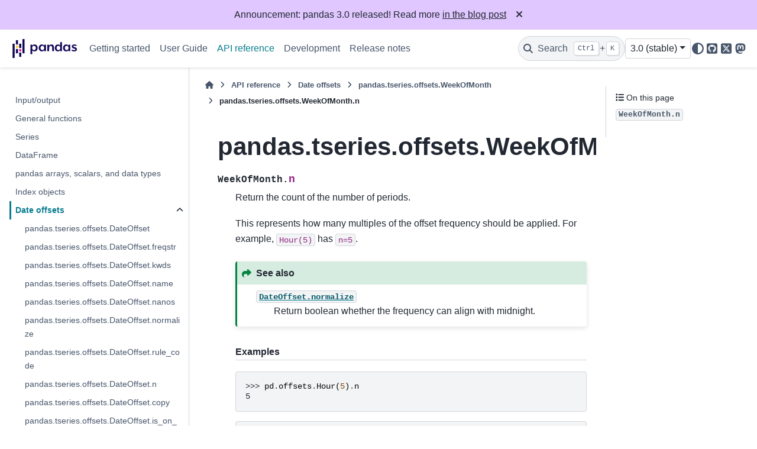

--- FILE ---
content_type: text/html
request_url: https://pandas.pydata.org/docs/reference/api/pandas.tseries.offsets.WeekOfMonth.n.html
body_size: 10062
content:

<!DOCTYPE html>


<html lang="en" data-content_root="../../" >

  <head>
    <meta charset="utf-8" />
    <meta name="viewport" content="width=device-width, initial-scale=1.0" /><meta name="viewport" content="width=device-width, initial-scale=1" />

    <title>pandas.tseries.offsets.WeekOfMonth.n &#8212; pandas 3.0.0 documentation</title>
  
  
  
  <script data-cfasync="false">
    document.documentElement.dataset.mode = localStorage.getItem("mode") || "";
    document.documentElement.dataset.theme = localStorage.getItem("theme") || "";
  </script>
  <!--
    this give us a css class that will be invisible only if js is disabled
  -->
  <noscript>
    <style>
      .pst-js-only { display: none !important; }

    </style>
  </noscript>
  
  <!-- Loaded before other Sphinx assets -->
  <link href="../../_static/styles/theme.css?digest=956a7be408686d7d6a7b" rel="stylesheet" />
<link href="../../_static/styles/pydata-sphinx-theme.css?digest=956a7be408686d7d6a7b" rel="stylesheet" />

    <link rel="stylesheet" type="text/css" href="../../_static/pygments.css?v=03e43079" />
    <link rel="stylesheet" type="text/css" href="../../_static/plot_directive.css" />
    <link rel="stylesheet" type="text/css" href="../../_static/copybutton.css?v=76b2166b" />
    <link rel="stylesheet" type="text/css" href="../../_static/sphinx-design.min.css?v=95c83b7e" />
    <link rel="stylesheet" type="text/css" href="../../_static/css/getting_started.css?v=8d8a0ed4" />
    <link rel="stylesheet" type="text/css" href="../../_static/css/pandas.css?v=b7db95b1" />
  
  <!-- So that users can add custom icons -->
  <script src="../../_static/scripts/fontawesome.js?digest=956a7be408686d7d6a7b"></script>
  <!-- Pre-loaded scripts that we'll load fully later -->
  <link rel="preload" as="script" href="../../_static/scripts/bootstrap.js?digest=956a7be408686d7d6a7b" />
<link rel="preload" as="script" href="../../_static/scripts/pydata-sphinx-theme.js?digest=956a7be408686d7d6a7b" />

    <script src="../../_static/documentation_options.js?v=acc74ff5"></script>
    <script src="../../_static/doctools.js?v=9bcbadda"></script>
    <script src="../../_static/sphinx_highlight.js?v=dc90522c"></script>
    <script src="../../_static/clipboard.min.js?v=a7894cd8"></script>
    <script src="../../_static/copybutton.js?v=f281be69"></script>
    <script src="../../_static/design-tabs.js?v=f930bc37"></script>
    <script data-domain="pandas.pydata.org" defer="defer" src="https://views.scientific-python.org/js/script.js"></script>
    <script src="https://cdn.jsdelivr.net/npm/@jupyter-widgets/html-manager@^1.0.1/dist/embed-amd.js"></script>
    <script>DOCUMENTATION_OPTIONS.pagename = 'reference/api/pandas.tseries.offsets.WeekOfMonth.n';</script>
    <script>
        DOCUMENTATION_OPTIONS.theme_version = '0.16.1';
        DOCUMENTATION_OPTIONS.theme_switcher_json_url = 'https://pandas.pydata.org/versions.json';
        DOCUMENTATION_OPTIONS.theme_switcher_version_match = '3.0';
        DOCUMENTATION_OPTIONS.show_version_warning_banner =
            false;
        </script>
    <link rel="icon" href="../../_static/favicon.ico"/>
    <link rel="index" title="Index" href="../../genindex.html" />
    <link rel="search" title="Search" href="../../search.html" />
    <link rel="next" title="pandas.tseries.offsets.WeekOfMonth.normalize" href="pandas.tseries.offsets.WeekOfMonth.normalize.html" />
    <link rel="prev" title="pandas.tseries.offsets.WeekOfMonth" href="pandas.tseries.offsets.WeekOfMonth.html" />
  <meta name="viewport" content="width=device-width, initial-scale=1"/>
  <meta name="docsearch:language" content="en"/>
  <meta name="docsearch:version" content="3.0.0" />
  </head>
  
  
  <body data-bs-spy="scroll" data-bs-target=".bd-toc-nav" data-offset="180" data-bs-root-margin="0px 0px -60%" data-default-mode="">

  
  
  <div id="pst-skip-link" class="skip-link d-print-none"><a href="#main-content">Skip to main content</a></div>
  
  <div id="pst-scroll-pixel-helper"></div>
  
  <button type="button" class="btn rounded-pill" id="pst-back-to-top">
    <i class="fa-solid fa-arrow-up"></i>Back to top</button>

  
  <dialog id="pst-search-dialog">
    
<form class="bd-search d-flex align-items-center"
      action="../../search.html"
      method="get">
  <i class="fa-solid fa-magnifying-glass"></i>
  <input type="search"
         class="form-control"
         name="q"
         placeholder="Search the docs ..."
         aria-label="Search the docs ..."
         autocomplete="off"
         autocorrect="off"
         autocapitalize="off"
         spellcheck="false"/>
  <span class="search-button__kbd-shortcut"><kbd class="kbd-shortcut__modifier">Ctrl</kbd>+<kbd>K</kbd></span>
</form>
  </dialog>

  <div class="pst-async-banner-revealer d-none">
  <aside id="bd-header-version-warning" class="d-none d-print-none" aria-label="Version warning"></aside>
  <aside class="bd-header-announcement d-print-none d-none" aria-label="Announcement" data-pst-announcement-url="https://raw.githubusercontent.com/pandas-dev/pandas/main/doc/_templates/docs-announcement-banner.html"></aside>
</div>

  
    <header class="bd-header navbar navbar-expand-lg bd-navbar d-print-none">
<div class="bd-header__inner bd-page-width">
  <button class="pst-navbar-icon sidebar-toggle primary-toggle" aria-label="Site navigation">
    <span class="fa-solid fa-bars"></span>
  </button>
  
  
  <div class=" navbar-header-items__start">
    
      <div class="navbar-item">

  
    
  

<a class="navbar-brand logo" href="../../index.html">
  
  
  
  
  
    
    
      
    
    
    <img src="../../_static/pandas.svg" class="logo__image only-light" alt="pandas 3.0.0 documentation - Home"/>
    <img src="https://pandas.pydata.org/static/img/pandas_white.svg" class="logo__image only-dark pst-js-only" alt="pandas 3.0.0 documentation - Home"/>
  
  
</a></div>
    
  </div>
  
  <div class=" navbar-header-items">
    
    <div class="me-auto navbar-header-items__center">
      
        <div class="navbar-item">
<nav>
  <ul class="bd-navbar-elements navbar-nav">
    
<li class="nav-item ">
  <a class="nav-link nav-internal" href="../../getting_started/index.html">
    Getting started
  </a>
</li>


<li class="nav-item ">
  <a class="nav-link nav-internal" href="../../user_guide/index.html">
    User Guide
  </a>
</li>


<li class="nav-item current active">
  <a class="nav-link nav-internal" href="../index.html">
    API reference
  </a>
</li>


<li class="nav-item ">
  <a class="nav-link nav-internal" href="../../development/index.html">
    Development
  </a>
</li>


<li class="nav-item ">
  <a class="nav-link nav-internal" href="../../whatsnew/index.html">
    Release notes
  </a>
</li>

  </ul>
</nav></div>
      
    </div>
    
    
    <div class="navbar-header-items__end">
      
        <div class="navbar-item navbar-persistent--container">
          

<button class="btn search-button-field search-button__button pst-js-only" title="Search" aria-label="Search" data-bs-placement="bottom" data-bs-toggle="tooltip">
 <i class="fa-solid fa-magnifying-glass"></i>
 <span class="search-button__default-text">Search</span>
 <span class="search-button__kbd-shortcut"><kbd class="kbd-shortcut__modifier">Ctrl</kbd>+<kbd class="kbd-shortcut__modifier">K</kbd></span>
</button>
        </div>
      
      
        <div class="navbar-item">
<div class="version-switcher__container dropdown pst-js-only">
  <button id="pst-version-switcher-button-2"
    type="button"
    class="version-switcher__button btn btn-sm dropdown-toggle"
    data-bs-toggle="dropdown"
    aria-haspopup="listbox"
    aria-controls="pst-version-switcher-list-2"
    aria-label="Version switcher list"
  >
    Choose version  <!-- this text may get changed later by javascript -->
    <span class="caret"></span>
  </button>
  <div id="pst-version-switcher-list-2"
    class="version-switcher__menu dropdown-menu list-group-flush py-0"
    role="listbox" aria-labelledby="pst-version-switcher-button-2">
    <!-- dropdown will be populated by javascript on page load -->
  </div>
</div></div>
      
        <div class="navbar-item">

<button class="btn btn-sm nav-link pst-navbar-icon theme-switch-button pst-js-only" aria-label="Color mode" data-bs-title="Color mode"  data-bs-placement="bottom" data-bs-toggle="tooltip">
  <i class="theme-switch fa-solid fa-sun                fa-lg" data-mode="light" title="Light"></i>
  <i class="theme-switch fa-solid fa-moon               fa-lg" data-mode="dark"  title="Dark"></i>
  <i class="theme-switch fa-solid fa-circle-half-stroke fa-lg" data-mode="auto"  title="System Settings"></i>
</button></div>
      
        <div class="navbar-item"><ul class="navbar-icon-links"
    aria-label="Icon Links">
        <li class="nav-item">
          
          
          
          
          
          
          
          
          <a href="https://github.com/pandas-dev/pandas" title="GitHub" class="nav-link pst-navbar-icon" rel="noopener" target="_blank" data-bs-toggle="tooltip" data-bs-placement="bottom"><i class="fa-brands fa-square-github fa-lg" aria-hidden="true"></i>
            <span class="sr-only">GitHub</span></a>
        </li>
        <li class="nav-item">
          
          
          
          
          
          
          
          
          <a href="https://x.com/pandas_dev" title="X" class="nav-link pst-navbar-icon" rel="noopener" target="_blank" data-bs-toggle="tooltip" data-bs-placement="bottom"><i class="fa-brands fa-square-x-twitter fa-lg" aria-hidden="true"></i>
            <span class="sr-only">X</span></a>
        </li>
        <li class="nav-item">
          
          
          
          
          
          
          
          
          <a href="https://fosstodon.org/@pandas_dev" title="Mastodon" class="nav-link pst-navbar-icon" rel="noopener" target="_blank" data-bs-toggle="tooltip" data-bs-placement="bottom"><i class="fa-brands fa-mastodon fa-lg" aria-hidden="true"></i>
            <span class="sr-only">Mastodon</span></a>
        </li>
</ul></div>
      
    </div>
    
  </div>
  
  
    <div class="navbar-persistent--mobile">

<button class="btn search-button-field search-button__button pst-js-only" title="Search" aria-label="Search" data-bs-placement="bottom" data-bs-toggle="tooltip">
 <i class="fa-solid fa-magnifying-glass"></i>
 <span class="search-button__default-text">Search</span>
 <span class="search-button__kbd-shortcut"><kbd class="kbd-shortcut__modifier">Ctrl</kbd>+<kbd class="kbd-shortcut__modifier">K</kbd></span>
</button>
    </div>
  

  
    <button class="pst-navbar-icon sidebar-toggle secondary-toggle" aria-label="On this page">
      <span class="fa-solid fa-outdent"></span>
    </button>
  
</div>

    </header>
  

  <div class="bd-container">
    <div class="bd-container__inner bd-page-width">
      
      
      
      <dialog id="pst-primary-sidebar-modal"></dialog>
      <div id="pst-primary-sidebar" class="bd-sidebar-primary bd-sidebar">
        

  
  <div class="sidebar-header-items sidebar-primary__section">
    
    
      <div class="sidebar-header-items__center">
        
          
          
            <div class="navbar-item">
<nav>
  <ul class="bd-navbar-elements navbar-nav">
    
<li class="nav-item ">
  <a class="nav-link nav-internal" href="../../getting_started/index.html">
    Getting started
  </a>
</li>


<li class="nav-item ">
  <a class="nav-link nav-internal" href="../../user_guide/index.html">
    User Guide
  </a>
</li>


<li class="nav-item current active">
  <a class="nav-link nav-internal" href="../index.html">
    API reference
  </a>
</li>


<li class="nav-item ">
  <a class="nav-link nav-internal" href="../../development/index.html">
    Development
  </a>
</li>


<li class="nav-item ">
  <a class="nav-link nav-internal" href="../../whatsnew/index.html">
    Release notes
  </a>
</li>

  </ul>
</nav></div>
          
        
      </div>
    
    
    
      <div class="sidebar-header-items__end">
        
          <div class="navbar-item">
<div class="version-switcher__container dropdown pst-js-only">
  <button id="pst-version-switcher-button-3"
    type="button"
    class="version-switcher__button btn btn-sm dropdown-toggle"
    data-bs-toggle="dropdown"
    aria-haspopup="listbox"
    aria-controls="pst-version-switcher-list-3"
    aria-label="Version switcher list"
  >
    Choose version  <!-- this text may get changed later by javascript -->
    <span class="caret"></span>
  </button>
  <div id="pst-version-switcher-list-3"
    class="version-switcher__menu dropdown-menu list-group-flush py-0"
    role="listbox" aria-labelledby="pst-version-switcher-button-3">
    <!-- dropdown will be populated by javascript on page load -->
  </div>
</div></div>
        
          <div class="navbar-item">

<button class="btn btn-sm nav-link pst-navbar-icon theme-switch-button pst-js-only" aria-label="Color mode" data-bs-title="Color mode"  data-bs-placement="bottom" data-bs-toggle="tooltip">
  <i class="theme-switch fa-solid fa-sun                fa-lg" data-mode="light" title="Light"></i>
  <i class="theme-switch fa-solid fa-moon               fa-lg" data-mode="dark"  title="Dark"></i>
  <i class="theme-switch fa-solid fa-circle-half-stroke fa-lg" data-mode="auto"  title="System Settings"></i>
</button></div>
        
          <div class="navbar-item"><ul class="navbar-icon-links"
    aria-label="Icon Links">
        <li class="nav-item">
          
          
          
          
          
          
          
          
          <a href="https://github.com/pandas-dev/pandas" title="GitHub" class="nav-link pst-navbar-icon" rel="noopener" target="_blank" data-bs-toggle="tooltip" data-bs-placement="bottom"><i class="fa-brands fa-square-github fa-lg" aria-hidden="true"></i>
            <span class="sr-only">GitHub</span></a>
        </li>
        <li class="nav-item">
          
          
          
          
          
          
          
          
          <a href="https://x.com/pandas_dev" title="X" class="nav-link pst-navbar-icon" rel="noopener" target="_blank" data-bs-toggle="tooltip" data-bs-placement="bottom"><i class="fa-brands fa-square-x-twitter fa-lg" aria-hidden="true"></i>
            <span class="sr-only">X</span></a>
        </li>
        <li class="nav-item">
          
          
          
          
          
          
          
          
          <a href="https://fosstodon.org/@pandas_dev" title="Mastodon" class="nav-link pst-navbar-icon" rel="noopener" target="_blank" data-bs-toggle="tooltip" data-bs-placement="bottom"><i class="fa-brands fa-mastodon fa-lg" aria-hidden="true"></i>
            <span class="sr-only">Mastodon</span></a>
        </li>
</ul></div>
        
      </div>
    
  </div>
  
    <div class="sidebar-primary-items__start sidebar-primary__section">
        <div class="sidebar-primary-item"><nav class="bd-links" id="bd-docs-nav" aria-label="Main navigation">
  <div class="bd-toc-item navbar-nav">
    
    <ul class="current nav bd-sidenav">
<li class="toctree-l1"><a class="reference internal" href="../io.html">Input/output</a></li>
<li class="toctree-l1"><a class="reference internal" href="../general_functions.html">General functions</a></li>
<li class="toctree-l1"><a class="reference internal" href="../series.html">Series</a></li>
<li class="toctree-l1"><a class="reference internal" href="../frame.html">DataFrame</a></li>
<li class="toctree-l1"><a class="reference internal" href="../arrays.html">pandas arrays, scalars, and data types</a></li>
<li class="toctree-l1"><a class="reference internal" href="../indexing.html">Index objects</a></li>
<li class="toctree-l1 current active has-children"><a class="reference internal" href="../offset_frequency.html">Date offsets</a><details open="open"><summary><span class="toctree-toggle" role="presentation"><i class="fa-solid fa-chevron-down"></i></span></summary><ul class="current">
<li class="toctree-l2"><a class="reference internal" href="pandas.tseries.offsets.DateOffset.html">pandas.tseries.offsets.DateOffset</a></li>
<li class="toctree-l2"><a class="reference internal" href="pandas.tseries.offsets.DateOffset.freqstr.html">pandas.tseries.offsets.DateOffset.freqstr</a></li>
<li class="toctree-l2"><a class="reference internal" href="pandas.tseries.offsets.DateOffset.kwds.html">pandas.tseries.offsets.DateOffset.kwds</a></li>
<li class="toctree-l2"><a class="reference internal" href="pandas.tseries.offsets.DateOffset.name.html">pandas.tseries.offsets.DateOffset.name</a></li>
<li class="toctree-l2"><a class="reference internal" href="pandas.tseries.offsets.DateOffset.nanos.html">pandas.tseries.offsets.DateOffset.nanos</a></li>
<li class="toctree-l2"><a class="reference internal" href="pandas.tseries.offsets.DateOffset.normalize.html">pandas.tseries.offsets.DateOffset.normalize</a></li>
<li class="toctree-l2"><a class="reference internal" href="pandas.tseries.offsets.DateOffset.rule_code.html">pandas.tseries.offsets.DateOffset.rule_code</a></li>
<li class="toctree-l2"><a class="reference internal" href="pandas.tseries.offsets.DateOffset.n.html">pandas.tseries.offsets.DateOffset.n</a></li>
<li class="toctree-l2"><a class="reference internal" href="pandas.tseries.offsets.DateOffset.copy.html">pandas.tseries.offsets.DateOffset.copy</a></li>
<li class="toctree-l2"><a class="reference internal" href="pandas.tseries.offsets.DateOffset.is_on_offset.html">pandas.tseries.offsets.DateOffset.is_on_offset</a></li>
<li class="toctree-l2"><a class="reference internal" href="pandas.tseries.offsets.DateOffset.is_month_start.html">pandas.tseries.offsets.DateOffset.is_month_start</a></li>
<li class="toctree-l2"><a class="reference internal" href="pandas.tseries.offsets.DateOffset.is_month_end.html">pandas.tseries.offsets.DateOffset.is_month_end</a></li>
<li class="toctree-l2"><a class="reference internal" href="pandas.tseries.offsets.DateOffset.is_quarter_start.html">pandas.tseries.offsets.DateOffset.is_quarter_start</a></li>
<li class="toctree-l2"><a class="reference internal" href="pandas.tseries.offsets.DateOffset.is_quarter_end.html">pandas.tseries.offsets.DateOffset.is_quarter_end</a></li>
<li class="toctree-l2"><a class="reference internal" href="pandas.tseries.offsets.DateOffset.is_year_start.html">pandas.tseries.offsets.DateOffset.is_year_start</a></li>
<li class="toctree-l2"><a class="reference internal" href="pandas.tseries.offsets.DateOffset.is_year_end.html">pandas.tseries.offsets.DateOffset.is_year_end</a></li>
<li class="toctree-l2"><a class="reference internal" href="pandas.tseries.offsets.DateOffset.rollback.html">pandas.tseries.offsets.DateOffset.rollback</a></li>
<li class="toctree-l2"><a class="reference internal" href="pandas.tseries.offsets.DateOffset.rollforward.html">pandas.tseries.offsets.DateOffset.rollforward</a></li>
<li class="toctree-l2"><a class="reference internal" href="pandas.tseries.offsets.BusinessDay.html">pandas.tseries.offsets.BusinessDay</a></li>
<li class="toctree-l2"><a class="reference internal" href="pandas.tseries.offsets.BDay.html">pandas.tseries.offsets.BDay</a></li>
<li class="toctree-l2"><a class="reference internal" href="pandas.tseries.offsets.BusinessDay.freqstr.html">pandas.tseries.offsets.BusinessDay.freqstr</a></li>
<li class="toctree-l2"><a class="reference internal" href="pandas.tseries.offsets.BusinessDay.kwds.html">pandas.tseries.offsets.BusinessDay.kwds</a></li>
<li class="toctree-l2"><a class="reference internal" href="pandas.tseries.offsets.BusinessDay.name.html">pandas.tseries.offsets.BusinessDay.name</a></li>
<li class="toctree-l2"><a class="reference internal" href="pandas.tseries.offsets.BusinessDay.nanos.html">pandas.tseries.offsets.BusinessDay.nanos</a></li>
<li class="toctree-l2"><a class="reference internal" href="pandas.tseries.offsets.BusinessDay.normalize.html">pandas.tseries.offsets.BusinessDay.normalize</a></li>
<li class="toctree-l2"><a class="reference internal" href="pandas.tseries.offsets.BusinessDay.rule_code.html">pandas.tseries.offsets.BusinessDay.rule_code</a></li>
<li class="toctree-l2"><a class="reference internal" href="pandas.tseries.offsets.BusinessDay.n.html">pandas.tseries.offsets.BusinessDay.n</a></li>
<li class="toctree-l2"><a class="reference internal" href="pandas.tseries.offsets.BusinessDay.weekmask.html">pandas.tseries.offsets.BusinessDay.weekmask</a></li>
<li class="toctree-l2"><a class="reference internal" href="pandas.tseries.offsets.BusinessDay.holidays.html">pandas.tseries.offsets.BusinessDay.holidays</a></li>
<li class="toctree-l2"><a class="reference internal" href="pandas.tseries.offsets.BusinessDay.calendar.html">pandas.tseries.offsets.BusinessDay.calendar</a></li>
<li class="toctree-l2"><a class="reference internal" href="pandas.tseries.offsets.BusinessDay.copy.html">pandas.tseries.offsets.BusinessDay.copy</a></li>
<li class="toctree-l2"><a class="reference internal" href="pandas.tseries.offsets.BusinessDay.is_on_offset.html">pandas.tseries.offsets.BusinessDay.is_on_offset</a></li>
<li class="toctree-l2"><a class="reference internal" href="pandas.tseries.offsets.BusinessDay.is_month_start.html">pandas.tseries.offsets.BusinessDay.is_month_start</a></li>
<li class="toctree-l2"><a class="reference internal" href="pandas.tseries.offsets.BusinessDay.is_month_end.html">pandas.tseries.offsets.BusinessDay.is_month_end</a></li>
<li class="toctree-l2"><a class="reference internal" href="pandas.tseries.offsets.BusinessDay.is_quarter_start.html">pandas.tseries.offsets.BusinessDay.is_quarter_start</a></li>
<li class="toctree-l2"><a class="reference internal" href="pandas.tseries.offsets.BusinessDay.is_quarter_end.html">pandas.tseries.offsets.BusinessDay.is_quarter_end</a></li>
<li class="toctree-l2"><a class="reference internal" href="pandas.tseries.offsets.BusinessDay.is_year_start.html">pandas.tseries.offsets.BusinessDay.is_year_start</a></li>
<li class="toctree-l2"><a class="reference internal" href="pandas.tseries.offsets.BusinessDay.is_year_end.html">pandas.tseries.offsets.BusinessDay.is_year_end</a></li>
<li class="toctree-l2"><a class="reference internal" href="pandas.tseries.offsets.BusinessHour.html">pandas.tseries.offsets.BusinessHour</a></li>
<li class="toctree-l2"><a class="reference internal" href="pandas.tseries.offsets.BusinessHour.freqstr.html">pandas.tseries.offsets.BusinessHour.freqstr</a></li>
<li class="toctree-l2"><a class="reference internal" href="pandas.tseries.offsets.BusinessHour.kwds.html">pandas.tseries.offsets.BusinessHour.kwds</a></li>
<li class="toctree-l2"><a class="reference internal" href="pandas.tseries.offsets.BusinessHour.name.html">pandas.tseries.offsets.BusinessHour.name</a></li>
<li class="toctree-l2"><a class="reference internal" href="pandas.tseries.offsets.BusinessHour.nanos.html">pandas.tseries.offsets.BusinessHour.nanos</a></li>
<li class="toctree-l2"><a class="reference internal" href="pandas.tseries.offsets.BusinessHour.normalize.html">pandas.tseries.offsets.BusinessHour.normalize</a></li>
<li class="toctree-l2"><a class="reference internal" href="pandas.tseries.offsets.BusinessHour.rule_code.html">pandas.tseries.offsets.BusinessHour.rule_code</a></li>
<li class="toctree-l2"><a class="reference internal" href="pandas.tseries.offsets.BusinessHour.n.html">pandas.tseries.offsets.BusinessHour.n</a></li>
<li class="toctree-l2"><a class="reference internal" href="pandas.tseries.offsets.BusinessHour.start.html">pandas.tseries.offsets.BusinessHour.start</a></li>
<li class="toctree-l2"><a class="reference internal" href="pandas.tseries.offsets.BusinessHour.end.html">pandas.tseries.offsets.BusinessHour.end</a></li>
<li class="toctree-l2"><a class="reference internal" href="pandas.tseries.offsets.BusinessHour.weekmask.html">pandas.tseries.offsets.BusinessHour.weekmask</a></li>
<li class="toctree-l2"><a class="reference internal" href="pandas.tseries.offsets.BusinessHour.holidays.html">pandas.tseries.offsets.BusinessHour.holidays</a></li>
<li class="toctree-l2"><a class="reference internal" href="pandas.tseries.offsets.BusinessHour.calendar.html">pandas.tseries.offsets.BusinessHour.calendar</a></li>
<li class="toctree-l2"><a class="reference internal" href="pandas.tseries.offsets.BusinessHour.copy.html">pandas.tseries.offsets.BusinessHour.copy</a></li>
<li class="toctree-l2"><a class="reference internal" href="pandas.tseries.offsets.BusinessHour.is_on_offset.html">pandas.tseries.offsets.BusinessHour.is_on_offset</a></li>
<li class="toctree-l2"><a class="reference internal" href="pandas.tseries.offsets.BusinessHour.is_month_start.html">pandas.tseries.offsets.BusinessHour.is_month_start</a></li>
<li class="toctree-l2"><a class="reference internal" href="pandas.tseries.offsets.BusinessHour.is_month_end.html">pandas.tseries.offsets.BusinessHour.is_month_end</a></li>
<li class="toctree-l2"><a class="reference internal" href="pandas.tseries.offsets.BusinessHour.is_quarter_start.html">pandas.tseries.offsets.BusinessHour.is_quarter_start</a></li>
<li class="toctree-l2"><a class="reference internal" href="pandas.tseries.offsets.BusinessHour.is_quarter_end.html">pandas.tseries.offsets.BusinessHour.is_quarter_end</a></li>
<li class="toctree-l2"><a class="reference internal" href="pandas.tseries.offsets.BusinessHour.is_year_start.html">pandas.tseries.offsets.BusinessHour.is_year_start</a></li>
<li class="toctree-l2"><a class="reference internal" href="pandas.tseries.offsets.BusinessHour.is_year_end.html">pandas.tseries.offsets.BusinessHour.is_year_end</a></li>
<li class="toctree-l2"><a class="reference internal" href="pandas.tseries.offsets.CustomBusinessDay.html">pandas.tseries.offsets.CustomBusinessDay</a></li>
<li class="toctree-l2"><a class="reference internal" href="pandas.tseries.offsets.CDay.html">pandas.tseries.offsets.CDay</a></li>
<li class="toctree-l2"><a class="reference internal" href="pandas.tseries.offsets.CustomBusinessDay.freqstr.html">pandas.tseries.offsets.CustomBusinessDay.freqstr</a></li>
<li class="toctree-l2"><a class="reference internal" href="pandas.tseries.offsets.CustomBusinessDay.kwds.html">pandas.tseries.offsets.CustomBusinessDay.kwds</a></li>
<li class="toctree-l2"><a class="reference internal" href="pandas.tseries.offsets.CustomBusinessDay.name.html">pandas.tseries.offsets.CustomBusinessDay.name</a></li>
<li class="toctree-l2"><a class="reference internal" href="pandas.tseries.offsets.CustomBusinessDay.nanos.html">pandas.tseries.offsets.CustomBusinessDay.nanos</a></li>
<li class="toctree-l2"><a class="reference internal" href="pandas.tseries.offsets.CustomBusinessDay.normalize.html">pandas.tseries.offsets.CustomBusinessDay.normalize</a></li>
<li class="toctree-l2"><a class="reference internal" href="pandas.tseries.offsets.CustomBusinessDay.rule_code.html">pandas.tseries.offsets.CustomBusinessDay.rule_code</a></li>
<li class="toctree-l2"><a class="reference internal" href="pandas.tseries.offsets.CustomBusinessDay.n.html">pandas.tseries.offsets.CustomBusinessDay.n</a></li>
<li class="toctree-l2"><a class="reference internal" href="pandas.tseries.offsets.CustomBusinessDay.weekmask.html">pandas.tseries.offsets.CustomBusinessDay.weekmask</a></li>
<li class="toctree-l2"><a class="reference internal" href="pandas.tseries.offsets.CustomBusinessDay.calendar.html">pandas.tseries.offsets.CustomBusinessDay.calendar</a></li>
<li class="toctree-l2"><a class="reference internal" href="pandas.tseries.offsets.CustomBusinessDay.holidays.html">pandas.tseries.offsets.CustomBusinessDay.holidays</a></li>
<li class="toctree-l2"><a class="reference internal" href="pandas.tseries.offsets.CustomBusinessDay.copy.html">pandas.tseries.offsets.CustomBusinessDay.copy</a></li>
<li class="toctree-l2"><a class="reference internal" href="pandas.tseries.offsets.CustomBusinessDay.is_on_offset.html">pandas.tseries.offsets.CustomBusinessDay.is_on_offset</a></li>
<li class="toctree-l2"><a class="reference internal" href="pandas.tseries.offsets.CustomBusinessDay.is_month_start.html">pandas.tseries.offsets.CustomBusinessDay.is_month_start</a></li>
<li class="toctree-l2"><a class="reference internal" href="pandas.tseries.offsets.CustomBusinessDay.is_month_end.html">pandas.tseries.offsets.CustomBusinessDay.is_month_end</a></li>
<li class="toctree-l2"><a class="reference internal" href="pandas.tseries.offsets.CustomBusinessDay.is_quarter_start.html">pandas.tseries.offsets.CustomBusinessDay.is_quarter_start</a></li>
<li class="toctree-l2"><a class="reference internal" href="pandas.tseries.offsets.CustomBusinessDay.is_quarter_end.html">pandas.tseries.offsets.CustomBusinessDay.is_quarter_end</a></li>
<li class="toctree-l2"><a class="reference internal" href="pandas.tseries.offsets.CustomBusinessDay.is_year_start.html">pandas.tseries.offsets.CustomBusinessDay.is_year_start</a></li>
<li class="toctree-l2"><a class="reference internal" href="pandas.tseries.offsets.CustomBusinessDay.is_year_end.html">pandas.tseries.offsets.CustomBusinessDay.is_year_end</a></li>
<li class="toctree-l2"><a class="reference internal" href="pandas.tseries.offsets.CustomBusinessHour.html">pandas.tseries.offsets.CustomBusinessHour</a></li>
<li class="toctree-l2"><a class="reference internal" href="pandas.tseries.offsets.CustomBusinessHour.freqstr.html">pandas.tseries.offsets.CustomBusinessHour.freqstr</a></li>
<li class="toctree-l2"><a class="reference internal" href="pandas.tseries.offsets.CustomBusinessHour.kwds.html">pandas.tseries.offsets.CustomBusinessHour.kwds</a></li>
<li class="toctree-l2"><a class="reference internal" href="pandas.tseries.offsets.CustomBusinessHour.name.html">pandas.tseries.offsets.CustomBusinessHour.name</a></li>
<li class="toctree-l2"><a class="reference internal" href="pandas.tseries.offsets.CustomBusinessHour.nanos.html">pandas.tseries.offsets.CustomBusinessHour.nanos</a></li>
<li class="toctree-l2"><a class="reference internal" href="pandas.tseries.offsets.CustomBusinessHour.normalize.html">pandas.tseries.offsets.CustomBusinessHour.normalize</a></li>
<li class="toctree-l2"><a class="reference internal" href="pandas.tseries.offsets.CustomBusinessHour.rule_code.html">pandas.tseries.offsets.CustomBusinessHour.rule_code</a></li>
<li class="toctree-l2"><a class="reference internal" href="pandas.tseries.offsets.CustomBusinessHour.n.html">pandas.tseries.offsets.CustomBusinessHour.n</a></li>
<li class="toctree-l2"><a class="reference internal" href="pandas.tseries.offsets.CustomBusinessHour.weekmask.html">pandas.tseries.offsets.CustomBusinessHour.weekmask</a></li>
<li class="toctree-l2"><a class="reference internal" href="pandas.tseries.offsets.CustomBusinessHour.calendar.html">pandas.tseries.offsets.CustomBusinessHour.calendar</a></li>
<li class="toctree-l2"><a class="reference internal" href="pandas.tseries.offsets.CustomBusinessHour.holidays.html">pandas.tseries.offsets.CustomBusinessHour.holidays</a></li>
<li class="toctree-l2"><a class="reference internal" href="pandas.tseries.offsets.CustomBusinessHour.start.html">pandas.tseries.offsets.CustomBusinessHour.start</a></li>
<li class="toctree-l2"><a class="reference internal" href="pandas.tseries.offsets.CustomBusinessHour.end.html">pandas.tseries.offsets.CustomBusinessHour.end</a></li>
<li class="toctree-l2"><a class="reference internal" href="pandas.tseries.offsets.CustomBusinessHour.copy.html">pandas.tseries.offsets.CustomBusinessHour.copy</a></li>
<li class="toctree-l2"><a class="reference internal" href="pandas.tseries.offsets.CustomBusinessHour.is_on_offset.html">pandas.tseries.offsets.CustomBusinessHour.is_on_offset</a></li>
<li class="toctree-l2"><a class="reference internal" href="pandas.tseries.offsets.CustomBusinessHour.is_month_start.html">pandas.tseries.offsets.CustomBusinessHour.is_month_start</a></li>
<li class="toctree-l2"><a class="reference internal" href="pandas.tseries.offsets.CustomBusinessHour.is_month_end.html">pandas.tseries.offsets.CustomBusinessHour.is_month_end</a></li>
<li class="toctree-l2"><a class="reference internal" href="pandas.tseries.offsets.CustomBusinessHour.is_quarter_start.html">pandas.tseries.offsets.CustomBusinessHour.is_quarter_start</a></li>
<li class="toctree-l2"><a class="reference internal" href="pandas.tseries.offsets.CustomBusinessHour.is_quarter_end.html">pandas.tseries.offsets.CustomBusinessHour.is_quarter_end</a></li>
<li class="toctree-l2"><a class="reference internal" href="pandas.tseries.offsets.CustomBusinessHour.is_year_start.html">pandas.tseries.offsets.CustomBusinessHour.is_year_start</a></li>
<li class="toctree-l2"><a class="reference internal" href="pandas.tseries.offsets.CustomBusinessHour.is_year_end.html">pandas.tseries.offsets.CustomBusinessHour.is_year_end</a></li>
<li class="toctree-l2"><a class="reference internal" href="pandas.tseries.offsets.MonthEnd.html">pandas.tseries.offsets.MonthEnd</a></li>
<li class="toctree-l2"><a class="reference internal" href="pandas.tseries.offsets.MonthEnd.freqstr.html">pandas.tseries.offsets.MonthEnd.freqstr</a></li>
<li class="toctree-l2"><a class="reference internal" href="pandas.tseries.offsets.MonthEnd.kwds.html">pandas.tseries.offsets.MonthEnd.kwds</a></li>
<li class="toctree-l2"><a class="reference internal" href="pandas.tseries.offsets.MonthEnd.name.html">pandas.tseries.offsets.MonthEnd.name</a></li>
<li class="toctree-l2"><a class="reference internal" href="pandas.tseries.offsets.MonthEnd.nanos.html">pandas.tseries.offsets.MonthEnd.nanos</a></li>
<li class="toctree-l2"><a class="reference internal" href="pandas.tseries.offsets.MonthEnd.normalize.html">pandas.tseries.offsets.MonthEnd.normalize</a></li>
<li class="toctree-l2"><a class="reference internal" href="pandas.tseries.offsets.MonthEnd.rule_code.html">pandas.tseries.offsets.MonthEnd.rule_code</a></li>
<li class="toctree-l2"><a class="reference internal" href="pandas.tseries.offsets.MonthEnd.n.html">pandas.tseries.offsets.MonthEnd.n</a></li>
<li class="toctree-l2"><a class="reference internal" href="pandas.tseries.offsets.MonthEnd.copy.html">pandas.tseries.offsets.MonthEnd.copy</a></li>
<li class="toctree-l2"><a class="reference internal" href="pandas.tseries.offsets.MonthEnd.is_on_offset.html">pandas.tseries.offsets.MonthEnd.is_on_offset</a></li>
<li class="toctree-l2"><a class="reference internal" href="pandas.tseries.offsets.MonthEnd.is_month_start.html">pandas.tseries.offsets.MonthEnd.is_month_start</a></li>
<li class="toctree-l2"><a class="reference internal" href="pandas.tseries.offsets.MonthEnd.is_month_end.html">pandas.tseries.offsets.MonthEnd.is_month_end</a></li>
<li class="toctree-l2"><a class="reference internal" href="pandas.tseries.offsets.MonthEnd.is_quarter_start.html">pandas.tseries.offsets.MonthEnd.is_quarter_start</a></li>
<li class="toctree-l2"><a class="reference internal" href="pandas.tseries.offsets.MonthEnd.is_quarter_end.html">pandas.tseries.offsets.MonthEnd.is_quarter_end</a></li>
<li class="toctree-l2"><a class="reference internal" href="pandas.tseries.offsets.MonthEnd.is_year_start.html">pandas.tseries.offsets.MonthEnd.is_year_start</a></li>
<li class="toctree-l2"><a class="reference internal" href="pandas.tseries.offsets.MonthEnd.is_year_end.html">pandas.tseries.offsets.MonthEnd.is_year_end</a></li>
<li class="toctree-l2"><a class="reference internal" href="pandas.tseries.offsets.MonthBegin.html">pandas.tseries.offsets.MonthBegin</a></li>
<li class="toctree-l2"><a class="reference internal" href="pandas.tseries.offsets.MonthBegin.freqstr.html">pandas.tseries.offsets.MonthBegin.freqstr</a></li>
<li class="toctree-l2"><a class="reference internal" href="pandas.tseries.offsets.MonthBegin.kwds.html">pandas.tseries.offsets.MonthBegin.kwds</a></li>
<li class="toctree-l2"><a class="reference internal" href="pandas.tseries.offsets.MonthBegin.name.html">pandas.tseries.offsets.MonthBegin.name</a></li>
<li class="toctree-l2"><a class="reference internal" href="pandas.tseries.offsets.MonthBegin.nanos.html">pandas.tseries.offsets.MonthBegin.nanos</a></li>
<li class="toctree-l2"><a class="reference internal" href="pandas.tseries.offsets.MonthBegin.normalize.html">pandas.tseries.offsets.MonthBegin.normalize</a></li>
<li class="toctree-l2"><a class="reference internal" href="pandas.tseries.offsets.MonthBegin.rule_code.html">pandas.tseries.offsets.MonthBegin.rule_code</a></li>
<li class="toctree-l2"><a class="reference internal" href="pandas.tseries.offsets.MonthBegin.n.html">pandas.tseries.offsets.MonthBegin.n</a></li>
<li class="toctree-l2"><a class="reference internal" href="pandas.tseries.offsets.MonthBegin.copy.html">pandas.tseries.offsets.MonthBegin.copy</a></li>
<li class="toctree-l2"><a class="reference internal" href="pandas.tseries.offsets.MonthBegin.is_on_offset.html">pandas.tseries.offsets.MonthBegin.is_on_offset</a></li>
<li class="toctree-l2"><a class="reference internal" href="pandas.tseries.offsets.MonthBegin.is_month_start.html">pandas.tseries.offsets.MonthBegin.is_month_start</a></li>
<li class="toctree-l2"><a class="reference internal" href="pandas.tseries.offsets.MonthBegin.is_month_end.html">pandas.tseries.offsets.MonthBegin.is_month_end</a></li>
<li class="toctree-l2"><a class="reference internal" href="pandas.tseries.offsets.MonthBegin.is_quarter_start.html">pandas.tseries.offsets.MonthBegin.is_quarter_start</a></li>
<li class="toctree-l2"><a class="reference internal" href="pandas.tseries.offsets.MonthBegin.is_quarter_end.html">pandas.tseries.offsets.MonthBegin.is_quarter_end</a></li>
<li class="toctree-l2"><a class="reference internal" href="pandas.tseries.offsets.MonthBegin.is_year_start.html">pandas.tseries.offsets.MonthBegin.is_year_start</a></li>
<li class="toctree-l2"><a class="reference internal" href="pandas.tseries.offsets.MonthBegin.is_year_end.html">pandas.tseries.offsets.MonthBegin.is_year_end</a></li>
<li class="toctree-l2"><a class="reference internal" href="pandas.tseries.offsets.BusinessMonthEnd.html">pandas.tseries.offsets.BusinessMonthEnd</a></li>
<li class="toctree-l2"><a class="reference internal" href="pandas.tseries.offsets.BMonthEnd.html">pandas.tseries.offsets.BMonthEnd</a></li>
<li class="toctree-l2"><a class="reference internal" href="pandas.tseries.offsets.BusinessMonthEnd.freqstr.html">pandas.tseries.offsets.BusinessMonthEnd.freqstr</a></li>
<li class="toctree-l2"><a class="reference internal" href="pandas.tseries.offsets.BusinessMonthEnd.kwds.html">pandas.tseries.offsets.BusinessMonthEnd.kwds</a></li>
<li class="toctree-l2"><a class="reference internal" href="pandas.tseries.offsets.BusinessMonthEnd.name.html">pandas.tseries.offsets.BusinessMonthEnd.name</a></li>
<li class="toctree-l2"><a class="reference internal" href="pandas.tseries.offsets.BusinessMonthEnd.nanos.html">pandas.tseries.offsets.BusinessMonthEnd.nanos</a></li>
<li class="toctree-l2"><a class="reference internal" href="pandas.tseries.offsets.BusinessMonthEnd.normalize.html">pandas.tseries.offsets.BusinessMonthEnd.normalize</a></li>
<li class="toctree-l2"><a class="reference internal" href="pandas.tseries.offsets.BusinessMonthEnd.rule_code.html">pandas.tseries.offsets.BusinessMonthEnd.rule_code</a></li>
<li class="toctree-l2"><a class="reference internal" href="pandas.tseries.offsets.BusinessMonthEnd.n.html">pandas.tseries.offsets.BusinessMonthEnd.n</a></li>
<li class="toctree-l2"><a class="reference internal" href="pandas.tseries.offsets.BusinessMonthEnd.copy.html">pandas.tseries.offsets.BusinessMonthEnd.copy</a></li>
<li class="toctree-l2"><a class="reference internal" href="pandas.tseries.offsets.BusinessMonthEnd.is_on_offset.html">pandas.tseries.offsets.BusinessMonthEnd.is_on_offset</a></li>
<li class="toctree-l2"><a class="reference internal" href="pandas.tseries.offsets.BusinessMonthEnd.is_month_start.html">pandas.tseries.offsets.BusinessMonthEnd.is_month_start</a></li>
<li class="toctree-l2"><a class="reference internal" href="pandas.tseries.offsets.BusinessMonthEnd.is_month_end.html">pandas.tseries.offsets.BusinessMonthEnd.is_month_end</a></li>
<li class="toctree-l2"><a class="reference internal" href="pandas.tseries.offsets.BusinessMonthEnd.is_quarter_start.html">pandas.tseries.offsets.BusinessMonthEnd.is_quarter_start</a></li>
<li class="toctree-l2"><a class="reference internal" href="pandas.tseries.offsets.BusinessMonthEnd.is_quarter_end.html">pandas.tseries.offsets.BusinessMonthEnd.is_quarter_end</a></li>
<li class="toctree-l2"><a class="reference internal" href="pandas.tseries.offsets.BusinessMonthEnd.is_year_start.html">pandas.tseries.offsets.BusinessMonthEnd.is_year_start</a></li>
<li class="toctree-l2"><a class="reference internal" href="pandas.tseries.offsets.BusinessMonthEnd.is_year_end.html">pandas.tseries.offsets.BusinessMonthEnd.is_year_end</a></li>
<li class="toctree-l2"><a class="reference internal" href="pandas.tseries.offsets.BusinessMonthBegin.html">pandas.tseries.offsets.BusinessMonthBegin</a></li>
<li class="toctree-l2"><a class="reference internal" href="pandas.tseries.offsets.BMonthBegin.html">pandas.tseries.offsets.BMonthBegin</a></li>
<li class="toctree-l2"><a class="reference internal" href="pandas.tseries.offsets.BusinessMonthBegin.freqstr.html">pandas.tseries.offsets.BusinessMonthBegin.freqstr</a></li>
<li class="toctree-l2"><a class="reference internal" href="pandas.tseries.offsets.BusinessMonthBegin.kwds.html">pandas.tseries.offsets.BusinessMonthBegin.kwds</a></li>
<li class="toctree-l2"><a class="reference internal" href="pandas.tseries.offsets.BusinessMonthBegin.name.html">pandas.tseries.offsets.BusinessMonthBegin.name</a></li>
<li class="toctree-l2"><a class="reference internal" href="pandas.tseries.offsets.BusinessMonthBegin.nanos.html">pandas.tseries.offsets.BusinessMonthBegin.nanos</a></li>
<li class="toctree-l2"><a class="reference internal" href="pandas.tseries.offsets.BusinessMonthBegin.normalize.html">pandas.tseries.offsets.BusinessMonthBegin.normalize</a></li>
<li class="toctree-l2"><a class="reference internal" href="pandas.tseries.offsets.BusinessMonthBegin.rule_code.html">pandas.tseries.offsets.BusinessMonthBegin.rule_code</a></li>
<li class="toctree-l2"><a class="reference internal" href="pandas.tseries.offsets.BusinessMonthBegin.n.html">pandas.tseries.offsets.BusinessMonthBegin.n</a></li>
<li class="toctree-l2"><a class="reference internal" href="pandas.tseries.offsets.BusinessMonthBegin.copy.html">pandas.tseries.offsets.BusinessMonthBegin.copy</a></li>
<li class="toctree-l2"><a class="reference internal" href="pandas.tseries.offsets.BusinessMonthBegin.is_on_offset.html">pandas.tseries.offsets.BusinessMonthBegin.is_on_offset</a></li>
<li class="toctree-l2"><a class="reference internal" href="pandas.tseries.offsets.BusinessMonthBegin.is_month_start.html">pandas.tseries.offsets.BusinessMonthBegin.is_month_start</a></li>
<li class="toctree-l2"><a class="reference internal" href="pandas.tseries.offsets.BusinessMonthBegin.is_month_end.html">pandas.tseries.offsets.BusinessMonthBegin.is_month_end</a></li>
<li class="toctree-l2"><a class="reference internal" href="pandas.tseries.offsets.BusinessMonthBegin.is_quarter_start.html">pandas.tseries.offsets.BusinessMonthBegin.is_quarter_start</a></li>
<li class="toctree-l2"><a class="reference internal" href="pandas.tseries.offsets.BusinessMonthBegin.is_quarter_end.html">pandas.tseries.offsets.BusinessMonthBegin.is_quarter_end</a></li>
<li class="toctree-l2"><a class="reference internal" href="pandas.tseries.offsets.BusinessMonthBegin.is_year_start.html">pandas.tseries.offsets.BusinessMonthBegin.is_year_start</a></li>
<li class="toctree-l2"><a class="reference internal" href="pandas.tseries.offsets.BusinessMonthBegin.is_year_end.html">pandas.tseries.offsets.BusinessMonthBegin.is_year_end</a></li>
<li class="toctree-l2"><a class="reference internal" href="pandas.tseries.offsets.CustomBusinessMonthEnd.html">pandas.tseries.offsets.CustomBusinessMonthEnd</a></li>
<li class="toctree-l2"><a class="reference internal" href="pandas.tseries.offsets.CBMonthEnd.html">pandas.tseries.offsets.CBMonthEnd</a></li>
<li class="toctree-l2"><a class="reference internal" href="pandas.tseries.offsets.CustomBusinessMonthEnd.freqstr.html">pandas.tseries.offsets.CustomBusinessMonthEnd.freqstr</a></li>
<li class="toctree-l2"><a class="reference internal" href="pandas.tseries.offsets.CustomBusinessMonthEnd.kwds.html">pandas.tseries.offsets.CustomBusinessMonthEnd.kwds</a></li>
<li class="toctree-l2"><a class="reference internal" href="pandas.tseries.offsets.CustomBusinessMonthEnd.m_offset.html">pandas.tseries.offsets.CustomBusinessMonthEnd.m_offset</a></li>
<li class="toctree-l2"><a class="reference internal" href="pandas.tseries.offsets.CustomBusinessMonthEnd.name.html">pandas.tseries.offsets.CustomBusinessMonthEnd.name</a></li>
<li class="toctree-l2"><a class="reference internal" href="pandas.tseries.offsets.CustomBusinessMonthEnd.nanos.html">pandas.tseries.offsets.CustomBusinessMonthEnd.nanos</a></li>
<li class="toctree-l2"><a class="reference internal" href="pandas.tseries.offsets.CustomBusinessMonthEnd.normalize.html">pandas.tseries.offsets.CustomBusinessMonthEnd.normalize</a></li>
<li class="toctree-l2"><a class="reference internal" href="pandas.tseries.offsets.CustomBusinessMonthEnd.rule_code.html">pandas.tseries.offsets.CustomBusinessMonthEnd.rule_code</a></li>
<li class="toctree-l2"><a class="reference internal" href="pandas.tseries.offsets.CustomBusinessMonthEnd.n.html">pandas.tseries.offsets.CustomBusinessMonthEnd.n</a></li>
<li class="toctree-l2"><a class="reference internal" href="pandas.tseries.offsets.CustomBusinessMonthEnd.weekmask.html">pandas.tseries.offsets.CustomBusinessMonthEnd.weekmask</a></li>
<li class="toctree-l2"><a class="reference internal" href="pandas.tseries.offsets.CustomBusinessMonthEnd.calendar.html">pandas.tseries.offsets.CustomBusinessMonthEnd.calendar</a></li>
<li class="toctree-l2"><a class="reference internal" href="pandas.tseries.offsets.CustomBusinessMonthEnd.holidays.html">pandas.tseries.offsets.CustomBusinessMonthEnd.holidays</a></li>
<li class="toctree-l2"><a class="reference internal" href="pandas.tseries.offsets.CustomBusinessMonthEnd.copy.html">pandas.tseries.offsets.CustomBusinessMonthEnd.copy</a></li>
<li class="toctree-l2"><a class="reference internal" href="pandas.tseries.offsets.CustomBusinessMonthEnd.is_on_offset.html">pandas.tseries.offsets.CustomBusinessMonthEnd.is_on_offset</a></li>
<li class="toctree-l2"><a class="reference internal" href="pandas.tseries.offsets.CustomBusinessMonthEnd.is_month_start.html">pandas.tseries.offsets.CustomBusinessMonthEnd.is_month_start</a></li>
<li class="toctree-l2"><a class="reference internal" href="pandas.tseries.offsets.CustomBusinessMonthEnd.is_month_end.html">pandas.tseries.offsets.CustomBusinessMonthEnd.is_month_end</a></li>
<li class="toctree-l2"><a class="reference internal" href="pandas.tseries.offsets.CustomBusinessMonthEnd.is_quarter_start.html">pandas.tseries.offsets.CustomBusinessMonthEnd.is_quarter_start</a></li>
<li class="toctree-l2"><a class="reference internal" href="pandas.tseries.offsets.CustomBusinessMonthEnd.is_quarter_end.html">pandas.tseries.offsets.CustomBusinessMonthEnd.is_quarter_end</a></li>
<li class="toctree-l2"><a class="reference internal" href="pandas.tseries.offsets.CustomBusinessMonthEnd.is_year_start.html">pandas.tseries.offsets.CustomBusinessMonthEnd.is_year_start</a></li>
<li class="toctree-l2"><a class="reference internal" href="pandas.tseries.offsets.CustomBusinessMonthEnd.is_year_end.html">pandas.tseries.offsets.CustomBusinessMonthEnd.is_year_end</a></li>
<li class="toctree-l2"><a class="reference internal" href="pandas.tseries.offsets.CustomBusinessMonthBegin.html">pandas.tseries.offsets.CustomBusinessMonthBegin</a></li>
<li class="toctree-l2"><a class="reference internal" href="pandas.tseries.offsets.CBMonthBegin.html">pandas.tseries.offsets.CBMonthBegin</a></li>
<li class="toctree-l2"><a class="reference internal" href="pandas.tseries.offsets.CustomBusinessMonthBegin.freqstr.html">pandas.tseries.offsets.CustomBusinessMonthBegin.freqstr</a></li>
<li class="toctree-l2"><a class="reference internal" href="pandas.tseries.offsets.CustomBusinessMonthBegin.kwds.html">pandas.tseries.offsets.CustomBusinessMonthBegin.kwds</a></li>
<li class="toctree-l2"><a class="reference internal" href="pandas.tseries.offsets.CustomBusinessMonthBegin.m_offset.html">pandas.tseries.offsets.CustomBusinessMonthBegin.m_offset</a></li>
<li class="toctree-l2"><a class="reference internal" href="pandas.tseries.offsets.CustomBusinessMonthBegin.name.html">pandas.tseries.offsets.CustomBusinessMonthBegin.name</a></li>
<li class="toctree-l2"><a class="reference internal" href="pandas.tseries.offsets.CustomBusinessMonthBegin.nanos.html">pandas.tseries.offsets.CustomBusinessMonthBegin.nanos</a></li>
<li class="toctree-l2"><a class="reference internal" href="pandas.tseries.offsets.CustomBusinessMonthBegin.normalize.html">pandas.tseries.offsets.CustomBusinessMonthBegin.normalize</a></li>
<li class="toctree-l2"><a class="reference internal" href="pandas.tseries.offsets.CustomBusinessMonthBegin.rule_code.html">pandas.tseries.offsets.CustomBusinessMonthBegin.rule_code</a></li>
<li class="toctree-l2"><a class="reference internal" href="pandas.tseries.offsets.CustomBusinessMonthBegin.n.html">pandas.tseries.offsets.CustomBusinessMonthBegin.n</a></li>
<li class="toctree-l2"><a class="reference internal" href="pandas.tseries.offsets.CustomBusinessMonthBegin.weekmask.html">pandas.tseries.offsets.CustomBusinessMonthBegin.weekmask</a></li>
<li class="toctree-l2"><a class="reference internal" href="pandas.tseries.offsets.CustomBusinessMonthBegin.calendar.html">pandas.tseries.offsets.CustomBusinessMonthBegin.calendar</a></li>
<li class="toctree-l2"><a class="reference internal" href="pandas.tseries.offsets.CustomBusinessMonthBegin.holidays.html">pandas.tseries.offsets.CustomBusinessMonthBegin.holidays</a></li>
<li class="toctree-l2"><a class="reference internal" href="pandas.tseries.offsets.CustomBusinessMonthBegin.copy.html">pandas.tseries.offsets.CustomBusinessMonthBegin.copy</a></li>
<li class="toctree-l2"><a class="reference internal" href="pandas.tseries.offsets.CustomBusinessMonthBegin.is_on_offset.html">pandas.tseries.offsets.CustomBusinessMonthBegin.is_on_offset</a></li>
<li class="toctree-l2"><a class="reference internal" href="pandas.tseries.offsets.CustomBusinessMonthBegin.is_month_start.html">pandas.tseries.offsets.CustomBusinessMonthBegin.is_month_start</a></li>
<li class="toctree-l2"><a class="reference internal" href="pandas.tseries.offsets.CustomBusinessMonthBegin.is_month_end.html">pandas.tseries.offsets.CustomBusinessMonthBegin.is_month_end</a></li>
<li class="toctree-l2"><a class="reference internal" href="pandas.tseries.offsets.CustomBusinessMonthBegin.is_quarter_start.html">pandas.tseries.offsets.CustomBusinessMonthBegin.is_quarter_start</a></li>
<li class="toctree-l2"><a class="reference internal" href="pandas.tseries.offsets.CustomBusinessMonthBegin.is_quarter_end.html">pandas.tseries.offsets.CustomBusinessMonthBegin.is_quarter_end</a></li>
<li class="toctree-l2"><a class="reference internal" href="pandas.tseries.offsets.CustomBusinessMonthBegin.is_year_start.html">pandas.tseries.offsets.CustomBusinessMonthBegin.is_year_start</a></li>
<li class="toctree-l2"><a class="reference internal" href="pandas.tseries.offsets.CustomBusinessMonthBegin.is_year_end.html">pandas.tseries.offsets.CustomBusinessMonthBegin.is_year_end</a></li>
<li class="toctree-l2"><a class="reference internal" href="pandas.tseries.offsets.SemiMonthEnd.html">pandas.tseries.offsets.SemiMonthEnd</a></li>
<li class="toctree-l2"><a class="reference internal" href="pandas.tseries.offsets.SemiMonthEnd.freqstr.html">pandas.tseries.offsets.SemiMonthEnd.freqstr</a></li>
<li class="toctree-l2"><a class="reference internal" href="pandas.tseries.offsets.SemiMonthEnd.kwds.html">pandas.tseries.offsets.SemiMonthEnd.kwds</a></li>
<li class="toctree-l2"><a class="reference internal" href="pandas.tseries.offsets.SemiMonthEnd.name.html">pandas.tseries.offsets.SemiMonthEnd.name</a></li>
<li class="toctree-l2"><a class="reference internal" href="pandas.tseries.offsets.SemiMonthEnd.nanos.html">pandas.tseries.offsets.SemiMonthEnd.nanos</a></li>
<li class="toctree-l2"><a class="reference internal" href="pandas.tseries.offsets.SemiMonthEnd.normalize.html">pandas.tseries.offsets.SemiMonthEnd.normalize</a></li>
<li class="toctree-l2"><a class="reference internal" href="pandas.tseries.offsets.SemiMonthEnd.rule_code.html">pandas.tseries.offsets.SemiMonthEnd.rule_code</a></li>
<li class="toctree-l2"><a class="reference internal" href="pandas.tseries.offsets.SemiMonthEnd.n.html">pandas.tseries.offsets.SemiMonthEnd.n</a></li>
<li class="toctree-l2"><a class="reference internal" href="pandas.tseries.offsets.SemiMonthEnd.day_of_month.html">pandas.tseries.offsets.SemiMonthEnd.day_of_month</a></li>
<li class="toctree-l2"><a class="reference internal" href="pandas.tseries.offsets.SemiMonthEnd.copy.html">pandas.tseries.offsets.SemiMonthEnd.copy</a></li>
<li class="toctree-l2"><a class="reference internal" href="pandas.tseries.offsets.SemiMonthEnd.is_on_offset.html">pandas.tseries.offsets.SemiMonthEnd.is_on_offset</a></li>
<li class="toctree-l2"><a class="reference internal" href="pandas.tseries.offsets.SemiMonthEnd.is_month_start.html">pandas.tseries.offsets.SemiMonthEnd.is_month_start</a></li>
<li class="toctree-l2"><a class="reference internal" href="pandas.tseries.offsets.SemiMonthEnd.is_month_end.html">pandas.tseries.offsets.SemiMonthEnd.is_month_end</a></li>
<li class="toctree-l2"><a class="reference internal" href="pandas.tseries.offsets.SemiMonthEnd.is_quarter_start.html">pandas.tseries.offsets.SemiMonthEnd.is_quarter_start</a></li>
<li class="toctree-l2"><a class="reference internal" href="pandas.tseries.offsets.SemiMonthEnd.is_quarter_end.html">pandas.tseries.offsets.SemiMonthEnd.is_quarter_end</a></li>
<li class="toctree-l2"><a class="reference internal" href="pandas.tseries.offsets.SemiMonthEnd.is_year_start.html">pandas.tseries.offsets.SemiMonthEnd.is_year_start</a></li>
<li class="toctree-l2"><a class="reference internal" href="pandas.tseries.offsets.SemiMonthEnd.is_year_end.html">pandas.tseries.offsets.SemiMonthEnd.is_year_end</a></li>
<li class="toctree-l2"><a class="reference internal" href="pandas.tseries.offsets.SemiMonthBegin.html">pandas.tseries.offsets.SemiMonthBegin</a></li>
<li class="toctree-l2"><a class="reference internal" href="pandas.tseries.offsets.SemiMonthBegin.freqstr.html">pandas.tseries.offsets.SemiMonthBegin.freqstr</a></li>
<li class="toctree-l2"><a class="reference internal" href="pandas.tseries.offsets.SemiMonthBegin.kwds.html">pandas.tseries.offsets.SemiMonthBegin.kwds</a></li>
<li class="toctree-l2"><a class="reference internal" href="pandas.tseries.offsets.SemiMonthBegin.name.html">pandas.tseries.offsets.SemiMonthBegin.name</a></li>
<li class="toctree-l2"><a class="reference internal" href="pandas.tseries.offsets.SemiMonthBegin.nanos.html">pandas.tseries.offsets.SemiMonthBegin.nanos</a></li>
<li class="toctree-l2"><a class="reference internal" href="pandas.tseries.offsets.SemiMonthBegin.normalize.html">pandas.tseries.offsets.SemiMonthBegin.normalize</a></li>
<li class="toctree-l2"><a class="reference internal" href="pandas.tseries.offsets.SemiMonthBegin.rule_code.html">pandas.tseries.offsets.SemiMonthBegin.rule_code</a></li>
<li class="toctree-l2"><a class="reference internal" href="pandas.tseries.offsets.SemiMonthBegin.n.html">pandas.tseries.offsets.SemiMonthBegin.n</a></li>
<li class="toctree-l2"><a class="reference internal" href="pandas.tseries.offsets.SemiMonthBegin.day_of_month.html">pandas.tseries.offsets.SemiMonthBegin.day_of_month</a></li>
<li class="toctree-l2"><a class="reference internal" href="pandas.tseries.offsets.SemiMonthBegin.copy.html">pandas.tseries.offsets.SemiMonthBegin.copy</a></li>
<li class="toctree-l2"><a class="reference internal" href="pandas.tseries.offsets.SemiMonthBegin.is_on_offset.html">pandas.tseries.offsets.SemiMonthBegin.is_on_offset</a></li>
<li class="toctree-l2"><a class="reference internal" href="pandas.tseries.offsets.SemiMonthBegin.is_month_start.html">pandas.tseries.offsets.SemiMonthBegin.is_month_start</a></li>
<li class="toctree-l2"><a class="reference internal" href="pandas.tseries.offsets.SemiMonthBegin.is_month_end.html">pandas.tseries.offsets.SemiMonthBegin.is_month_end</a></li>
<li class="toctree-l2"><a class="reference internal" href="pandas.tseries.offsets.SemiMonthBegin.is_quarter_start.html">pandas.tseries.offsets.SemiMonthBegin.is_quarter_start</a></li>
<li class="toctree-l2"><a class="reference internal" href="pandas.tseries.offsets.SemiMonthBegin.is_quarter_end.html">pandas.tseries.offsets.SemiMonthBegin.is_quarter_end</a></li>
<li class="toctree-l2"><a class="reference internal" href="pandas.tseries.offsets.SemiMonthBegin.is_year_start.html">pandas.tseries.offsets.SemiMonthBegin.is_year_start</a></li>
<li class="toctree-l2"><a class="reference internal" href="pandas.tseries.offsets.SemiMonthBegin.is_year_end.html">pandas.tseries.offsets.SemiMonthBegin.is_year_end</a></li>
<li class="toctree-l2"><a class="reference internal" href="pandas.tseries.offsets.Week.html">pandas.tseries.offsets.Week</a></li>
<li class="toctree-l2"><a class="reference internal" href="pandas.tseries.offsets.Week.freqstr.html">pandas.tseries.offsets.Week.freqstr</a></li>
<li class="toctree-l2"><a class="reference internal" href="pandas.tseries.offsets.Week.kwds.html">pandas.tseries.offsets.Week.kwds</a></li>
<li class="toctree-l2"><a class="reference internal" href="pandas.tseries.offsets.Week.name.html">pandas.tseries.offsets.Week.name</a></li>
<li class="toctree-l2"><a class="reference internal" href="pandas.tseries.offsets.Week.nanos.html">pandas.tseries.offsets.Week.nanos</a></li>
<li class="toctree-l2"><a class="reference internal" href="pandas.tseries.offsets.Week.normalize.html">pandas.tseries.offsets.Week.normalize</a></li>
<li class="toctree-l2"><a class="reference internal" href="pandas.tseries.offsets.Week.rule_code.html">pandas.tseries.offsets.Week.rule_code</a></li>
<li class="toctree-l2"><a class="reference internal" href="pandas.tseries.offsets.Week.n.html">pandas.tseries.offsets.Week.n</a></li>
<li class="toctree-l2"><a class="reference internal" href="pandas.tseries.offsets.Week.weekday.html">pandas.tseries.offsets.Week.weekday</a></li>
<li class="toctree-l2"><a class="reference internal" href="pandas.tseries.offsets.Week.copy.html">pandas.tseries.offsets.Week.copy</a></li>
<li class="toctree-l2"><a class="reference internal" href="pandas.tseries.offsets.Week.is_on_offset.html">pandas.tseries.offsets.Week.is_on_offset</a></li>
<li class="toctree-l2"><a class="reference internal" href="pandas.tseries.offsets.Week.is_month_start.html">pandas.tseries.offsets.Week.is_month_start</a></li>
<li class="toctree-l2"><a class="reference internal" href="pandas.tseries.offsets.Week.is_month_end.html">pandas.tseries.offsets.Week.is_month_end</a></li>
<li class="toctree-l2"><a class="reference internal" href="pandas.tseries.offsets.Week.is_quarter_start.html">pandas.tseries.offsets.Week.is_quarter_start</a></li>
<li class="toctree-l2"><a class="reference internal" href="pandas.tseries.offsets.Week.is_quarter_end.html">pandas.tseries.offsets.Week.is_quarter_end</a></li>
<li class="toctree-l2"><a class="reference internal" href="pandas.tseries.offsets.Week.is_year_start.html">pandas.tseries.offsets.Week.is_year_start</a></li>
<li class="toctree-l2"><a class="reference internal" href="pandas.tseries.offsets.Week.is_year_end.html">pandas.tseries.offsets.Week.is_year_end</a></li>
<li class="toctree-l2"><a class="reference internal" href="pandas.tseries.offsets.WeekOfMonth.html">pandas.tseries.offsets.WeekOfMonth</a></li>
<li class="toctree-l2"><a class="reference internal" href="pandas.tseries.offsets.WeekOfMonth.freqstr.html">pandas.tseries.offsets.WeekOfMonth.freqstr</a></li>
<li class="toctree-l2"><a class="reference internal" href="pandas.tseries.offsets.WeekOfMonth.kwds.html">pandas.tseries.offsets.WeekOfMonth.kwds</a></li>
<li class="toctree-l2"><a class="reference internal" href="pandas.tseries.offsets.WeekOfMonth.name.html">pandas.tseries.offsets.WeekOfMonth.name</a></li>
<li class="toctree-l2"><a class="reference internal" href="pandas.tseries.offsets.WeekOfMonth.nanos.html">pandas.tseries.offsets.WeekOfMonth.nanos</a></li>
<li class="toctree-l2"><a class="reference internal" href="pandas.tseries.offsets.WeekOfMonth.normalize.html">pandas.tseries.offsets.WeekOfMonth.normalize</a></li>
<li class="toctree-l2"><a class="reference internal" href="pandas.tseries.offsets.WeekOfMonth.rule_code.html">pandas.tseries.offsets.WeekOfMonth.rule_code</a></li>
<li class="toctree-l2 current active"><a class="current reference internal" href="#">pandas.tseries.offsets.WeekOfMonth.n</a></li>
<li class="toctree-l2"><a class="reference internal" href="pandas.tseries.offsets.WeekOfMonth.week.html">pandas.tseries.offsets.WeekOfMonth.week</a></li>
<li class="toctree-l2"><a class="reference internal" href="pandas.tseries.offsets.WeekOfMonth.copy.html">pandas.tseries.offsets.WeekOfMonth.copy</a></li>
<li class="toctree-l2"><a class="reference internal" href="pandas.tseries.offsets.WeekOfMonth.is_on_offset.html">pandas.tseries.offsets.WeekOfMonth.is_on_offset</a></li>
<li class="toctree-l2"><a class="reference internal" href="pandas.tseries.offsets.WeekOfMonth.weekday.html">pandas.tseries.offsets.WeekOfMonth.weekday</a></li>
<li class="toctree-l2"><a class="reference internal" href="pandas.tseries.offsets.WeekOfMonth.is_month_start.html">pandas.tseries.offsets.WeekOfMonth.is_month_start</a></li>
<li class="toctree-l2"><a class="reference internal" href="pandas.tseries.offsets.WeekOfMonth.is_month_end.html">pandas.tseries.offsets.WeekOfMonth.is_month_end</a></li>
<li class="toctree-l2"><a class="reference internal" href="pandas.tseries.offsets.WeekOfMonth.is_quarter_start.html">pandas.tseries.offsets.WeekOfMonth.is_quarter_start</a></li>
<li class="toctree-l2"><a class="reference internal" href="pandas.tseries.offsets.WeekOfMonth.is_quarter_end.html">pandas.tseries.offsets.WeekOfMonth.is_quarter_end</a></li>
<li class="toctree-l2"><a class="reference internal" href="pandas.tseries.offsets.WeekOfMonth.is_year_start.html">pandas.tseries.offsets.WeekOfMonth.is_year_start</a></li>
<li class="toctree-l2"><a class="reference internal" href="pandas.tseries.offsets.WeekOfMonth.is_year_end.html">pandas.tseries.offsets.WeekOfMonth.is_year_end</a></li>
<li class="toctree-l2"><a class="reference internal" href="pandas.tseries.offsets.LastWeekOfMonth.html">pandas.tseries.offsets.LastWeekOfMonth</a></li>
<li class="toctree-l2"><a class="reference internal" href="pandas.tseries.offsets.LastWeekOfMonth.freqstr.html">pandas.tseries.offsets.LastWeekOfMonth.freqstr</a></li>
<li class="toctree-l2"><a class="reference internal" href="pandas.tseries.offsets.LastWeekOfMonth.kwds.html">pandas.tseries.offsets.LastWeekOfMonth.kwds</a></li>
<li class="toctree-l2"><a class="reference internal" href="pandas.tseries.offsets.LastWeekOfMonth.name.html">pandas.tseries.offsets.LastWeekOfMonth.name</a></li>
<li class="toctree-l2"><a class="reference internal" href="pandas.tseries.offsets.LastWeekOfMonth.nanos.html">pandas.tseries.offsets.LastWeekOfMonth.nanos</a></li>
<li class="toctree-l2"><a class="reference internal" href="pandas.tseries.offsets.LastWeekOfMonth.normalize.html">pandas.tseries.offsets.LastWeekOfMonth.normalize</a></li>
<li class="toctree-l2"><a class="reference internal" href="pandas.tseries.offsets.LastWeekOfMonth.rule_code.html">pandas.tseries.offsets.LastWeekOfMonth.rule_code</a></li>
<li class="toctree-l2"><a class="reference internal" href="pandas.tseries.offsets.LastWeekOfMonth.n.html">pandas.tseries.offsets.LastWeekOfMonth.n</a></li>
<li class="toctree-l2"><a class="reference internal" href="pandas.tseries.offsets.LastWeekOfMonth.weekday.html">pandas.tseries.offsets.LastWeekOfMonth.weekday</a></li>
<li class="toctree-l2"><a class="reference internal" href="pandas.tseries.offsets.LastWeekOfMonth.week.html">pandas.tseries.offsets.LastWeekOfMonth.week</a></li>
<li class="toctree-l2"><a class="reference internal" href="pandas.tseries.offsets.LastWeekOfMonth.copy.html">pandas.tseries.offsets.LastWeekOfMonth.copy</a></li>
<li class="toctree-l2"><a class="reference internal" href="pandas.tseries.offsets.LastWeekOfMonth.is_on_offset.html">pandas.tseries.offsets.LastWeekOfMonth.is_on_offset</a></li>
<li class="toctree-l2"><a class="reference internal" href="pandas.tseries.offsets.LastWeekOfMonth.is_month_start.html">pandas.tseries.offsets.LastWeekOfMonth.is_month_start</a></li>
<li class="toctree-l2"><a class="reference internal" href="pandas.tseries.offsets.LastWeekOfMonth.is_month_end.html">pandas.tseries.offsets.LastWeekOfMonth.is_month_end</a></li>
<li class="toctree-l2"><a class="reference internal" href="pandas.tseries.offsets.LastWeekOfMonth.is_quarter_start.html">pandas.tseries.offsets.LastWeekOfMonth.is_quarter_start</a></li>
<li class="toctree-l2"><a class="reference internal" href="pandas.tseries.offsets.LastWeekOfMonth.is_quarter_end.html">pandas.tseries.offsets.LastWeekOfMonth.is_quarter_end</a></li>
<li class="toctree-l2"><a class="reference internal" href="pandas.tseries.offsets.LastWeekOfMonth.is_year_start.html">pandas.tseries.offsets.LastWeekOfMonth.is_year_start</a></li>
<li class="toctree-l2"><a class="reference internal" href="pandas.tseries.offsets.LastWeekOfMonth.is_year_end.html">pandas.tseries.offsets.LastWeekOfMonth.is_year_end</a></li>
<li class="toctree-l2"><a class="reference internal" href="pandas.tseries.offsets.BQuarterEnd.html">pandas.tseries.offsets.BQuarterEnd</a></li>
<li class="toctree-l2"><a class="reference internal" href="pandas.tseries.offsets.BQuarterEnd.freqstr.html">pandas.tseries.offsets.BQuarterEnd.freqstr</a></li>
<li class="toctree-l2"><a class="reference internal" href="pandas.tseries.offsets.BQuarterEnd.kwds.html">pandas.tseries.offsets.BQuarterEnd.kwds</a></li>
<li class="toctree-l2"><a class="reference internal" href="pandas.tseries.offsets.BQuarterEnd.name.html">pandas.tseries.offsets.BQuarterEnd.name</a></li>
<li class="toctree-l2"><a class="reference internal" href="pandas.tseries.offsets.BQuarterEnd.nanos.html">pandas.tseries.offsets.BQuarterEnd.nanos</a></li>
<li class="toctree-l2"><a class="reference internal" href="pandas.tseries.offsets.BQuarterEnd.normalize.html">pandas.tseries.offsets.BQuarterEnd.normalize</a></li>
<li class="toctree-l2"><a class="reference internal" href="pandas.tseries.offsets.BQuarterEnd.rule_code.html">pandas.tseries.offsets.BQuarterEnd.rule_code</a></li>
<li class="toctree-l2"><a class="reference internal" href="pandas.tseries.offsets.BQuarterEnd.n.html">pandas.tseries.offsets.BQuarterEnd.n</a></li>
<li class="toctree-l2"><a class="reference internal" href="pandas.tseries.offsets.BQuarterEnd.startingMonth.html">pandas.tseries.offsets.BQuarterEnd.startingMonth</a></li>
<li class="toctree-l2"><a class="reference internal" href="pandas.tseries.offsets.BQuarterEnd.copy.html">pandas.tseries.offsets.BQuarterEnd.copy</a></li>
<li class="toctree-l2"><a class="reference internal" href="pandas.tseries.offsets.BQuarterEnd.is_on_offset.html">pandas.tseries.offsets.BQuarterEnd.is_on_offset</a></li>
<li class="toctree-l2"><a class="reference internal" href="pandas.tseries.offsets.BQuarterEnd.is_month_start.html">pandas.tseries.offsets.BQuarterEnd.is_month_start</a></li>
<li class="toctree-l2"><a class="reference internal" href="pandas.tseries.offsets.BQuarterEnd.is_month_end.html">pandas.tseries.offsets.BQuarterEnd.is_month_end</a></li>
<li class="toctree-l2"><a class="reference internal" href="pandas.tseries.offsets.BQuarterEnd.is_quarter_start.html">pandas.tseries.offsets.BQuarterEnd.is_quarter_start</a></li>
<li class="toctree-l2"><a class="reference internal" href="pandas.tseries.offsets.BQuarterEnd.is_quarter_end.html">pandas.tseries.offsets.BQuarterEnd.is_quarter_end</a></li>
<li class="toctree-l2"><a class="reference internal" href="pandas.tseries.offsets.BQuarterEnd.is_year_start.html">pandas.tseries.offsets.BQuarterEnd.is_year_start</a></li>
<li class="toctree-l2"><a class="reference internal" href="pandas.tseries.offsets.BQuarterEnd.is_year_end.html">pandas.tseries.offsets.BQuarterEnd.is_year_end</a></li>
<li class="toctree-l2"><a class="reference internal" href="pandas.tseries.offsets.BQuarterBegin.html">pandas.tseries.offsets.BQuarterBegin</a></li>
<li class="toctree-l2"><a class="reference internal" href="pandas.tseries.offsets.BQuarterBegin.freqstr.html">pandas.tseries.offsets.BQuarterBegin.freqstr</a></li>
<li class="toctree-l2"><a class="reference internal" href="pandas.tseries.offsets.BQuarterBegin.kwds.html">pandas.tseries.offsets.BQuarterBegin.kwds</a></li>
<li class="toctree-l2"><a class="reference internal" href="pandas.tseries.offsets.BQuarterBegin.name.html">pandas.tseries.offsets.BQuarterBegin.name</a></li>
<li class="toctree-l2"><a class="reference internal" href="pandas.tseries.offsets.BQuarterBegin.nanos.html">pandas.tseries.offsets.BQuarterBegin.nanos</a></li>
<li class="toctree-l2"><a class="reference internal" href="pandas.tseries.offsets.BQuarterBegin.normalize.html">pandas.tseries.offsets.BQuarterBegin.normalize</a></li>
<li class="toctree-l2"><a class="reference internal" href="pandas.tseries.offsets.BQuarterBegin.rule_code.html">pandas.tseries.offsets.BQuarterBegin.rule_code</a></li>
<li class="toctree-l2"><a class="reference internal" href="pandas.tseries.offsets.BQuarterBegin.n.html">pandas.tseries.offsets.BQuarterBegin.n</a></li>
<li class="toctree-l2"><a class="reference internal" href="pandas.tseries.offsets.BQuarterBegin.startingMonth.html">pandas.tseries.offsets.BQuarterBegin.startingMonth</a></li>
<li class="toctree-l2"><a class="reference internal" href="pandas.tseries.offsets.BQuarterBegin.copy.html">pandas.tseries.offsets.BQuarterBegin.copy</a></li>
<li class="toctree-l2"><a class="reference internal" href="pandas.tseries.offsets.BQuarterBegin.is_on_offset.html">pandas.tseries.offsets.BQuarterBegin.is_on_offset</a></li>
<li class="toctree-l2"><a class="reference internal" href="pandas.tseries.offsets.BQuarterBegin.is_month_start.html">pandas.tseries.offsets.BQuarterBegin.is_month_start</a></li>
<li class="toctree-l2"><a class="reference internal" href="pandas.tseries.offsets.BQuarterBegin.is_month_end.html">pandas.tseries.offsets.BQuarterBegin.is_month_end</a></li>
<li class="toctree-l2"><a class="reference internal" href="pandas.tseries.offsets.BQuarterBegin.is_quarter_start.html">pandas.tseries.offsets.BQuarterBegin.is_quarter_start</a></li>
<li class="toctree-l2"><a class="reference internal" href="pandas.tseries.offsets.BQuarterBegin.is_quarter_end.html">pandas.tseries.offsets.BQuarterBegin.is_quarter_end</a></li>
<li class="toctree-l2"><a class="reference internal" href="pandas.tseries.offsets.BQuarterBegin.is_year_start.html">pandas.tseries.offsets.BQuarterBegin.is_year_start</a></li>
<li class="toctree-l2"><a class="reference internal" href="pandas.tseries.offsets.BQuarterBegin.is_year_end.html">pandas.tseries.offsets.BQuarterBegin.is_year_end</a></li>
<li class="toctree-l2"><a class="reference internal" href="pandas.tseries.offsets.QuarterEnd.html">pandas.tseries.offsets.QuarterEnd</a></li>
<li class="toctree-l2"><a class="reference internal" href="pandas.tseries.offsets.QuarterEnd.freqstr.html">pandas.tseries.offsets.QuarterEnd.freqstr</a></li>
<li class="toctree-l2"><a class="reference internal" href="pandas.tseries.offsets.QuarterEnd.kwds.html">pandas.tseries.offsets.QuarterEnd.kwds</a></li>
<li class="toctree-l2"><a class="reference internal" href="pandas.tseries.offsets.QuarterEnd.name.html">pandas.tseries.offsets.QuarterEnd.name</a></li>
<li class="toctree-l2"><a class="reference internal" href="pandas.tseries.offsets.QuarterEnd.nanos.html">pandas.tseries.offsets.QuarterEnd.nanos</a></li>
<li class="toctree-l2"><a class="reference internal" href="pandas.tseries.offsets.QuarterEnd.normalize.html">pandas.tseries.offsets.QuarterEnd.normalize</a></li>
<li class="toctree-l2"><a class="reference internal" href="pandas.tseries.offsets.QuarterEnd.rule_code.html">pandas.tseries.offsets.QuarterEnd.rule_code</a></li>
<li class="toctree-l2"><a class="reference internal" href="pandas.tseries.offsets.QuarterEnd.n.html">pandas.tseries.offsets.QuarterEnd.n</a></li>
<li class="toctree-l2"><a class="reference internal" href="pandas.tseries.offsets.QuarterEnd.startingMonth.html">pandas.tseries.offsets.QuarterEnd.startingMonth</a></li>
<li class="toctree-l2"><a class="reference internal" href="pandas.tseries.offsets.QuarterEnd.copy.html">pandas.tseries.offsets.QuarterEnd.copy</a></li>
<li class="toctree-l2"><a class="reference internal" href="pandas.tseries.offsets.QuarterEnd.is_on_offset.html">pandas.tseries.offsets.QuarterEnd.is_on_offset</a></li>
<li class="toctree-l2"><a class="reference internal" href="pandas.tseries.offsets.QuarterEnd.is_month_start.html">pandas.tseries.offsets.QuarterEnd.is_month_start</a></li>
<li class="toctree-l2"><a class="reference internal" href="pandas.tseries.offsets.QuarterEnd.is_month_end.html">pandas.tseries.offsets.QuarterEnd.is_month_end</a></li>
<li class="toctree-l2"><a class="reference internal" href="pandas.tseries.offsets.QuarterEnd.is_quarter_start.html">pandas.tseries.offsets.QuarterEnd.is_quarter_start</a></li>
<li class="toctree-l2"><a class="reference internal" href="pandas.tseries.offsets.QuarterEnd.is_quarter_end.html">pandas.tseries.offsets.QuarterEnd.is_quarter_end</a></li>
<li class="toctree-l2"><a class="reference internal" href="pandas.tseries.offsets.QuarterEnd.is_year_start.html">pandas.tseries.offsets.QuarterEnd.is_year_start</a></li>
<li class="toctree-l2"><a class="reference internal" href="pandas.tseries.offsets.QuarterEnd.is_year_end.html">pandas.tseries.offsets.QuarterEnd.is_year_end</a></li>
<li class="toctree-l2"><a class="reference internal" href="pandas.tseries.offsets.QuarterBegin.html">pandas.tseries.offsets.QuarterBegin</a></li>
<li class="toctree-l2"><a class="reference internal" href="pandas.tseries.offsets.QuarterBegin.freqstr.html">pandas.tseries.offsets.QuarterBegin.freqstr</a></li>
<li class="toctree-l2"><a class="reference internal" href="pandas.tseries.offsets.QuarterBegin.kwds.html">pandas.tseries.offsets.QuarterBegin.kwds</a></li>
<li class="toctree-l2"><a class="reference internal" href="pandas.tseries.offsets.QuarterBegin.name.html">pandas.tseries.offsets.QuarterBegin.name</a></li>
<li class="toctree-l2"><a class="reference internal" href="pandas.tseries.offsets.QuarterBegin.nanos.html">pandas.tseries.offsets.QuarterBegin.nanos</a></li>
<li class="toctree-l2"><a class="reference internal" href="pandas.tseries.offsets.QuarterBegin.normalize.html">pandas.tseries.offsets.QuarterBegin.normalize</a></li>
<li class="toctree-l2"><a class="reference internal" href="pandas.tseries.offsets.QuarterBegin.rule_code.html">pandas.tseries.offsets.QuarterBegin.rule_code</a></li>
<li class="toctree-l2"><a class="reference internal" href="pandas.tseries.offsets.QuarterBegin.n.html">pandas.tseries.offsets.QuarterBegin.n</a></li>
<li class="toctree-l2"><a class="reference internal" href="pandas.tseries.offsets.QuarterBegin.startingMonth.html">pandas.tseries.offsets.QuarterBegin.startingMonth</a></li>
<li class="toctree-l2"><a class="reference internal" href="pandas.tseries.offsets.QuarterBegin.copy.html">pandas.tseries.offsets.QuarterBegin.copy</a></li>
<li class="toctree-l2"><a class="reference internal" href="pandas.tseries.offsets.QuarterBegin.is_on_offset.html">pandas.tseries.offsets.QuarterBegin.is_on_offset</a></li>
<li class="toctree-l2"><a class="reference internal" href="pandas.tseries.offsets.QuarterBegin.is_month_start.html">pandas.tseries.offsets.QuarterBegin.is_month_start</a></li>
<li class="toctree-l2"><a class="reference internal" href="pandas.tseries.offsets.QuarterBegin.is_month_end.html">pandas.tseries.offsets.QuarterBegin.is_month_end</a></li>
<li class="toctree-l2"><a class="reference internal" href="pandas.tseries.offsets.QuarterBegin.is_quarter_start.html">pandas.tseries.offsets.QuarterBegin.is_quarter_start</a></li>
<li class="toctree-l2"><a class="reference internal" href="pandas.tseries.offsets.QuarterBegin.is_quarter_end.html">pandas.tseries.offsets.QuarterBegin.is_quarter_end</a></li>
<li class="toctree-l2"><a class="reference internal" href="pandas.tseries.offsets.QuarterBegin.is_year_start.html">pandas.tseries.offsets.QuarterBegin.is_year_start</a></li>
<li class="toctree-l2"><a class="reference internal" href="pandas.tseries.offsets.QuarterBegin.is_year_end.html">pandas.tseries.offsets.QuarterBegin.is_year_end</a></li>
<li class="toctree-l2"><a class="reference internal" href="pandas.tseries.offsets.BHalfYearEnd.html">pandas.tseries.offsets.BHalfYearEnd</a></li>
<li class="toctree-l2"><a class="reference internal" href="pandas.tseries.offsets.BHalfYearEnd.freqstr.html">pandas.tseries.offsets.BHalfYearEnd.freqstr</a></li>
<li class="toctree-l2"><a class="reference internal" href="pandas.tseries.offsets.BHalfYearEnd.kwds.html">pandas.tseries.offsets.BHalfYearEnd.kwds</a></li>
<li class="toctree-l2"><a class="reference internal" href="pandas.tseries.offsets.BHalfYearEnd.name.html">pandas.tseries.offsets.BHalfYearEnd.name</a></li>
<li class="toctree-l2"><a class="reference internal" href="pandas.tseries.offsets.BHalfYearEnd.nanos.html">pandas.tseries.offsets.BHalfYearEnd.nanos</a></li>
<li class="toctree-l2"><a class="reference internal" href="pandas.tseries.offsets.BHalfYearEnd.normalize.html">pandas.tseries.offsets.BHalfYearEnd.normalize</a></li>
<li class="toctree-l2"><a class="reference internal" href="pandas.tseries.offsets.BHalfYearEnd.rule_code.html">pandas.tseries.offsets.BHalfYearEnd.rule_code</a></li>
<li class="toctree-l2"><a class="reference internal" href="pandas.tseries.offsets.BHalfYearEnd.n.html">pandas.tseries.offsets.BHalfYearEnd.n</a></li>
<li class="toctree-l2"><a class="reference internal" href="pandas.tseries.offsets.BHalfYearEnd.startingMonth.html">pandas.tseries.offsets.BHalfYearEnd.startingMonth</a></li>
<li class="toctree-l2"><a class="reference internal" href="pandas.tseries.offsets.BHalfYearEnd.copy.html">pandas.tseries.offsets.BHalfYearEnd.copy</a></li>
<li class="toctree-l2"><a class="reference internal" href="pandas.tseries.offsets.BHalfYearEnd.is_on_offset.html">pandas.tseries.offsets.BHalfYearEnd.is_on_offset</a></li>
<li class="toctree-l2"><a class="reference internal" href="pandas.tseries.offsets.BHalfYearEnd.is_month_start.html">pandas.tseries.offsets.BHalfYearEnd.is_month_start</a></li>
<li class="toctree-l2"><a class="reference internal" href="pandas.tseries.offsets.BHalfYearEnd.is_month_end.html">pandas.tseries.offsets.BHalfYearEnd.is_month_end</a></li>
<li class="toctree-l2"><a class="reference internal" href="pandas.tseries.offsets.BHalfYearEnd.is_quarter_start.html">pandas.tseries.offsets.BHalfYearEnd.is_quarter_start</a></li>
<li class="toctree-l2"><a class="reference internal" href="pandas.tseries.offsets.BHalfYearEnd.is_quarter_end.html">pandas.tseries.offsets.BHalfYearEnd.is_quarter_end</a></li>
<li class="toctree-l2"><a class="reference internal" href="pandas.tseries.offsets.BHalfYearEnd.is_year_start.html">pandas.tseries.offsets.BHalfYearEnd.is_year_start</a></li>
<li class="toctree-l2"><a class="reference internal" href="pandas.tseries.offsets.BHalfYearEnd.is_year_end.html">pandas.tseries.offsets.BHalfYearEnd.is_year_end</a></li>
<li class="toctree-l2"><a class="reference internal" href="pandas.tseries.offsets.BHalfYearBegin.html">pandas.tseries.offsets.BHalfYearBegin</a></li>
<li class="toctree-l2"><a class="reference internal" href="pandas.tseries.offsets.BHalfYearBegin.freqstr.html">pandas.tseries.offsets.BHalfYearBegin.freqstr</a></li>
<li class="toctree-l2"><a class="reference internal" href="pandas.tseries.offsets.BHalfYearBegin.kwds.html">pandas.tseries.offsets.BHalfYearBegin.kwds</a></li>
<li class="toctree-l2"><a class="reference internal" href="pandas.tseries.offsets.BHalfYearBegin.name.html">pandas.tseries.offsets.BHalfYearBegin.name</a></li>
<li class="toctree-l2"><a class="reference internal" href="pandas.tseries.offsets.BHalfYearBegin.nanos.html">pandas.tseries.offsets.BHalfYearBegin.nanos</a></li>
<li class="toctree-l2"><a class="reference internal" href="pandas.tseries.offsets.BHalfYearBegin.normalize.html">pandas.tseries.offsets.BHalfYearBegin.normalize</a></li>
<li class="toctree-l2"><a class="reference internal" href="pandas.tseries.offsets.BHalfYearBegin.rule_code.html">pandas.tseries.offsets.BHalfYearBegin.rule_code</a></li>
<li class="toctree-l2"><a class="reference internal" href="pandas.tseries.offsets.BHalfYearBegin.n.html">pandas.tseries.offsets.BHalfYearBegin.n</a></li>
<li class="toctree-l2"><a class="reference internal" href="pandas.tseries.offsets.BHalfYearBegin.startingMonth.html">pandas.tseries.offsets.BHalfYearBegin.startingMonth</a></li>
<li class="toctree-l2"><a class="reference internal" href="pandas.tseries.offsets.BHalfYearBegin.copy.html">pandas.tseries.offsets.BHalfYearBegin.copy</a></li>
<li class="toctree-l2"><a class="reference internal" href="pandas.tseries.offsets.BHalfYearBegin.is_on_offset.html">pandas.tseries.offsets.BHalfYearBegin.is_on_offset</a></li>
<li class="toctree-l2"><a class="reference internal" href="pandas.tseries.offsets.BHalfYearBegin.is_month_start.html">pandas.tseries.offsets.BHalfYearBegin.is_month_start</a></li>
<li class="toctree-l2"><a class="reference internal" href="pandas.tseries.offsets.BHalfYearBegin.is_month_end.html">pandas.tseries.offsets.BHalfYearBegin.is_month_end</a></li>
<li class="toctree-l2"><a class="reference internal" href="pandas.tseries.offsets.BHalfYearBegin.is_quarter_start.html">pandas.tseries.offsets.BHalfYearBegin.is_quarter_start</a></li>
<li class="toctree-l2"><a class="reference internal" href="pandas.tseries.offsets.BHalfYearBegin.is_quarter_end.html">pandas.tseries.offsets.BHalfYearBegin.is_quarter_end</a></li>
<li class="toctree-l2"><a class="reference internal" href="pandas.tseries.offsets.BHalfYearBegin.is_year_start.html">pandas.tseries.offsets.BHalfYearBegin.is_year_start</a></li>
<li class="toctree-l2"><a class="reference internal" href="pandas.tseries.offsets.BHalfYearBegin.is_year_end.html">pandas.tseries.offsets.BHalfYearBegin.is_year_end</a></li>
<li class="toctree-l2"><a class="reference internal" href="pandas.tseries.offsets.HalfYearEnd.html">pandas.tseries.offsets.HalfYearEnd</a></li>
<li class="toctree-l2"><a class="reference internal" href="pandas.tseries.offsets.HalfYearEnd.freqstr.html">pandas.tseries.offsets.HalfYearEnd.freqstr</a></li>
<li class="toctree-l2"><a class="reference internal" href="pandas.tseries.offsets.HalfYearEnd.kwds.html">pandas.tseries.offsets.HalfYearEnd.kwds</a></li>
<li class="toctree-l2"><a class="reference internal" href="pandas.tseries.offsets.HalfYearEnd.name.html">pandas.tseries.offsets.HalfYearEnd.name</a></li>
<li class="toctree-l2"><a class="reference internal" href="pandas.tseries.offsets.HalfYearEnd.nanos.html">pandas.tseries.offsets.HalfYearEnd.nanos</a></li>
<li class="toctree-l2"><a class="reference internal" href="pandas.tseries.offsets.HalfYearEnd.normalize.html">pandas.tseries.offsets.HalfYearEnd.normalize</a></li>
<li class="toctree-l2"><a class="reference internal" href="pandas.tseries.offsets.HalfYearEnd.rule_code.html">pandas.tseries.offsets.HalfYearEnd.rule_code</a></li>
<li class="toctree-l2"><a class="reference internal" href="pandas.tseries.offsets.HalfYearEnd.n.html">pandas.tseries.offsets.HalfYearEnd.n</a></li>
<li class="toctree-l2"><a class="reference internal" href="pandas.tseries.offsets.HalfYearEnd.startingMonth.html">pandas.tseries.offsets.HalfYearEnd.startingMonth</a></li>
<li class="toctree-l2"><a class="reference internal" href="pandas.tseries.offsets.HalfYearEnd.copy.html">pandas.tseries.offsets.HalfYearEnd.copy</a></li>
<li class="toctree-l2"><a class="reference internal" href="pandas.tseries.offsets.HalfYearEnd.is_on_offset.html">pandas.tseries.offsets.HalfYearEnd.is_on_offset</a></li>
<li class="toctree-l2"><a class="reference internal" href="pandas.tseries.offsets.HalfYearEnd.is_month_start.html">pandas.tseries.offsets.HalfYearEnd.is_month_start</a></li>
<li class="toctree-l2"><a class="reference internal" href="pandas.tseries.offsets.HalfYearEnd.is_month_end.html">pandas.tseries.offsets.HalfYearEnd.is_month_end</a></li>
<li class="toctree-l2"><a class="reference internal" href="pandas.tseries.offsets.HalfYearEnd.is_quarter_start.html">pandas.tseries.offsets.HalfYearEnd.is_quarter_start</a></li>
<li class="toctree-l2"><a class="reference internal" href="pandas.tseries.offsets.HalfYearEnd.is_quarter_end.html">pandas.tseries.offsets.HalfYearEnd.is_quarter_end</a></li>
<li class="toctree-l2"><a class="reference internal" href="pandas.tseries.offsets.HalfYearEnd.is_year_start.html">pandas.tseries.offsets.HalfYearEnd.is_year_start</a></li>
<li class="toctree-l2"><a class="reference internal" href="pandas.tseries.offsets.HalfYearEnd.is_year_end.html">pandas.tseries.offsets.HalfYearEnd.is_year_end</a></li>
<li class="toctree-l2"><a class="reference internal" href="pandas.tseries.offsets.HalfYearBegin.html">pandas.tseries.offsets.HalfYearBegin</a></li>
<li class="toctree-l2"><a class="reference internal" href="pandas.tseries.offsets.HalfYearBegin.freqstr.html">pandas.tseries.offsets.HalfYearBegin.freqstr</a></li>
<li class="toctree-l2"><a class="reference internal" href="pandas.tseries.offsets.HalfYearBegin.kwds.html">pandas.tseries.offsets.HalfYearBegin.kwds</a></li>
<li class="toctree-l2"><a class="reference internal" href="pandas.tseries.offsets.HalfYearBegin.name.html">pandas.tseries.offsets.HalfYearBegin.name</a></li>
<li class="toctree-l2"><a class="reference internal" href="pandas.tseries.offsets.HalfYearBegin.nanos.html">pandas.tseries.offsets.HalfYearBegin.nanos</a></li>
<li class="toctree-l2"><a class="reference internal" href="pandas.tseries.offsets.HalfYearBegin.normalize.html">pandas.tseries.offsets.HalfYearBegin.normalize</a></li>
<li class="toctree-l2"><a class="reference internal" href="pandas.tseries.offsets.HalfYearBegin.rule_code.html">pandas.tseries.offsets.HalfYearBegin.rule_code</a></li>
<li class="toctree-l2"><a class="reference internal" href="pandas.tseries.offsets.HalfYearBegin.n.html">pandas.tseries.offsets.HalfYearBegin.n</a></li>
<li class="toctree-l2"><a class="reference internal" href="pandas.tseries.offsets.HalfYearBegin.startingMonth.html">pandas.tseries.offsets.HalfYearBegin.startingMonth</a></li>
<li class="toctree-l2"><a class="reference internal" href="pandas.tseries.offsets.HalfYearBegin.copy.html">pandas.tseries.offsets.HalfYearBegin.copy</a></li>
<li class="toctree-l2"><a class="reference internal" href="pandas.tseries.offsets.HalfYearBegin.is_on_offset.html">pandas.tseries.offsets.HalfYearBegin.is_on_offset</a></li>
<li class="toctree-l2"><a class="reference internal" href="pandas.tseries.offsets.HalfYearBegin.is_month_start.html">pandas.tseries.offsets.HalfYearBegin.is_month_start</a></li>
<li class="toctree-l2"><a class="reference internal" href="pandas.tseries.offsets.HalfYearBegin.is_month_end.html">pandas.tseries.offsets.HalfYearBegin.is_month_end</a></li>
<li class="toctree-l2"><a class="reference internal" href="pandas.tseries.offsets.HalfYearBegin.is_quarter_start.html">pandas.tseries.offsets.HalfYearBegin.is_quarter_start</a></li>
<li class="toctree-l2"><a class="reference internal" href="pandas.tseries.offsets.HalfYearBegin.is_quarter_end.html">pandas.tseries.offsets.HalfYearBegin.is_quarter_end</a></li>
<li class="toctree-l2"><a class="reference internal" href="pandas.tseries.offsets.HalfYearBegin.is_year_start.html">pandas.tseries.offsets.HalfYearBegin.is_year_start</a></li>
<li class="toctree-l2"><a class="reference internal" href="pandas.tseries.offsets.HalfYearBegin.is_year_end.html">pandas.tseries.offsets.HalfYearBegin.is_year_end</a></li>
<li class="toctree-l2"><a class="reference internal" href="pandas.tseries.offsets.BYearEnd.html">pandas.tseries.offsets.BYearEnd</a></li>
<li class="toctree-l2"><a class="reference internal" href="pandas.tseries.offsets.BYearEnd.freqstr.html">pandas.tseries.offsets.BYearEnd.freqstr</a></li>
<li class="toctree-l2"><a class="reference internal" href="pandas.tseries.offsets.BYearEnd.kwds.html">pandas.tseries.offsets.BYearEnd.kwds</a></li>
<li class="toctree-l2"><a class="reference internal" href="pandas.tseries.offsets.BYearEnd.name.html">pandas.tseries.offsets.BYearEnd.name</a></li>
<li class="toctree-l2"><a class="reference internal" href="pandas.tseries.offsets.BYearEnd.nanos.html">pandas.tseries.offsets.BYearEnd.nanos</a></li>
<li class="toctree-l2"><a class="reference internal" href="pandas.tseries.offsets.BYearEnd.normalize.html">pandas.tseries.offsets.BYearEnd.normalize</a></li>
<li class="toctree-l2"><a class="reference internal" href="pandas.tseries.offsets.BYearEnd.rule_code.html">pandas.tseries.offsets.BYearEnd.rule_code</a></li>
<li class="toctree-l2"><a class="reference internal" href="pandas.tseries.offsets.BYearEnd.n.html">pandas.tseries.offsets.BYearEnd.n</a></li>
<li class="toctree-l2"><a class="reference internal" href="pandas.tseries.offsets.BYearEnd.month.html">pandas.tseries.offsets.BYearEnd.month</a></li>
<li class="toctree-l2"><a class="reference internal" href="pandas.tseries.offsets.BYearEnd.copy.html">pandas.tseries.offsets.BYearEnd.copy</a></li>
<li class="toctree-l2"><a class="reference internal" href="pandas.tseries.offsets.BYearEnd.is_on_offset.html">pandas.tseries.offsets.BYearEnd.is_on_offset</a></li>
<li class="toctree-l2"><a class="reference internal" href="pandas.tseries.offsets.BYearEnd.is_month_start.html">pandas.tseries.offsets.BYearEnd.is_month_start</a></li>
<li class="toctree-l2"><a class="reference internal" href="pandas.tseries.offsets.BYearEnd.is_month_end.html">pandas.tseries.offsets.BYearEnd.is_month_end</a></li>
<li class="toctree-l2"><a class="reference internal" href="pandas.tseries.offsets.BYearEnd.is_quarter_start.html">pandas.tseries.offsets.BYearEnd.is_quarter_start</a></li>
<li class="toctree-l2"><a class="reference internal" href="pandas.tseries.offsets.BYearEnd.is_quarter_end.html">pandas.tseries.offsets.BYearEnd.is_quarter_end</a></li>
<li class="toctree-l2"><a class="reference internal" href="pandas.tseries.offsets.BYearEnd.is_year_start.html">pandas.tseries.offsets.BYearEnd.is_year_start</a></li>
<li class="toctree-l2"><a class="reference internal" href="pandas.tseries.offsets.BYearEnd.is_year_end.html">pandas.tseries.offsets.BYearEnd.is_year_end</a></li>
<li class="toctree-l2"><a class="reference internal" href="pandas.tseries.offsets.BYearBegin.html">pandas.tseries.offsets.BYearBegin</a></li>
<li class="toctree-l2"><a class="reference internal" href="pandas.tseries.offsets.BYearBegin.freqstr.html">pandas.tseries.offsets.BYearBegin.freqstr</a></li>
<li class="toctree-l2"><a class="reference internal" href="pandas.tseries.offsets.BYearBegin.kwds.html">pandas.tseries.offsets.BYearBegin.kwds</a></li>
<li class="toctree-l2"><a class="reference internal" href="pandas.tseries.offsets.BYearBegin.name.html">pandas.tseries.offsets.BYearBegin.name</a></li>
<li class="toctree-l2"><a class="reference internal" href="pandas.tseries.offsets.BYearBegin.nanos.html">pandas.tseries.offsets.BYearBegin.nanos</a></li>
<li class="toctree-l2"><a class="reference internal" href="pandas.tseries.offsets.BYearBegin.normalize.html">pandas.tseries.offsets.BYearBegin.normalize</a></li>
<li class="toctree-l2"><a class="reference internal" href="pandas.tseries.offsets.BYearBegin.rule_code.html">pandas.tseries.offsets.BYearBegin.rule_code</a></li>
<li class="toctree-l2"><a class="reference internal" href="pandas.tseries.offsets.BYearBegin.n.html">pandas.tseries.offsets.BYearBegin.n</a></li>
<li class="toctree-l2"><a class="reference internal" href="pandas.tseries.offsets.BYearBegin.month.html">pandas.tseries.offsets.BYearBegin.month</a></li>
<li class="toctree-l2"><a class="reference internal" href="pandas.tseries.offsets.BYearBegin.copy.html">pandas.tseries.offsets.BYearBegin.copy</a></li>
<li class="toctree-l2"><a class="reference internal" href="pandas.tseries.offsets.BYearBegin.is_on_offset.html">pandas.tseries.offsets.BYearBegin.is_on_offset</a></li>
<li class="toctree-l2"><a class="reference internal" href="pandas.tseries.offsets.BYearBegin.is_month_start.html">pandas.tseries.offsets.BYearBegin.is_month_start</a></li>
<li class="toctree-l2"><a class="reference internal" href="pandas.tseries.offsets.BYearBegin.is_month_end.html">pandas.tseries.offsets.BYearBegin.is_month_end</a></li>
<li class="toctree-l2"><a class="reference internal" href="pandas.tseries.offsets.BYearBegin.is_quarter_start.html">pandas.tseries.offsets.BYearBegin.is_quarter_start</a></li>
<li class="toctree-l2"><a class="reference internal" href="pandas.tseries.offsets.BYearBegin.is_quarter_end.html">pandas.tseries.offsets.BYearBegin.is_quarter_end</a></li>
<li class="toctree-l2"><a class="reference internal" href="pandas.tseries.offsets.BYearBegin.is_year_start.html">pandas.tseries.offsets.BYearBegin.is_year_start</a></li>
<li class="toctree-l2"><a class="reference internal" href="pandas.tseries.offsets.BYearBegin.is_year_end.html">pandas.tseries.offsets.BYearBegin.is_year_end</a></li>
<li class="toctree-l2"><a class="reference internal" href="pandas.tseries.offsets.YearEnd.html">pandas.tseries.offsets.YearEnd</a></li>
<li class="toctree-l2"><a class="reference internal" href="pandas.tseries.offsets.YearEnd.freqstr.html">pandas.tseries.offsets.YearEnd.freqstr</a></li>
<li class="toctree-l2"><a class="reference internal" href="pandas.tseries.offsets.YearEnd.kwds.html">pandas.tseries.offsets.YearEnd.kwds</a></li>
<li class="toctree-l2"><a class="reference internal" href="pandas.tseries.offsets.YearEnd.name.html">pandas.tseries.offsets.YearEnd.name</a></li>
<li class="toctree-l2"><a class="reference internal" href="pandas.tseries.offsets.YearEnd.nanos.html">pandas.tseries.offsets.YearEnd.nanos</a></li>
<li class="toctree-l2"><a class="reference internal" href="pandas.tseries.offsets.YearEnd.normalize.html">pandas.tseries.offsets.YearEnd.normalize</a></li>
<li class="toctree-l2"><a class="reference internal" href="pandas.tseries.offsets.YearEnd.rule_code.html">pandas.tseries.offsets.YearEnd.rule_code</a></li>
<li class="toctree-l2"><a class="reference internal" href="pandas.tseries.offsets.YearEnd.n.html">pandas.tseries.offsets.YearEnd.n</a></li>
<li class="toctree-l2"><a class="reference internal" href="pandas.tseries.offsets.YearEnd.month.html">pandas.tseries.offsets.YearEnd.month</a></li>
<li class="toctree-l2"><a class="reference internal" href="pandas.tseries.offsets.YearEnd.copy.html">pandas.tseries.offsets.YearEnd.copy</a></li>
<li class="toctree-l2"><a class="reference internal" href="pandas.tseries.offsets.YearEnd.is_on_offset.html">pandas.tseries.offsets.YearEnd.is_on_offset</a></li>
<li class="toctree-l2"><a class="reference internal" href="pandas.tseries.offsets.YearEnd.is_month_start.html">pandas.tseries.offsets.YearEnd.is_month_start</a></li>
<li class="toctree-l2"><a class="reference internal" href="pandas.tseries.offsets.YearEnd.is_month_end.html">pandas.tseries.offsets.YearEnd.is_month_end</a></li>
<li class="toctree-l2"><a class="reference internal" href="pandas.tseries.offsets.YearEnd.is_quarter_start.html">pandas.tseries.offsets.YearEnd.is_quarter_start</a></li>
<li class="toctree-l2"><a class="reference internal" href="pandas.tseries.offsets.YearEnd.is_quarter_end.html">pandas.tseries.offsets.YearEnd.is_quarter_end</a></li>
<li class="toctree-l2"><a class="reference internal" href="pandas.tseries.offsets.YearEnd.is_year_start.html">pandas.tseries.offsets.YearEnd.is_year_start</a></li>
<li class="toctree-l2"><a class="reference internal" href="pandas.tseries.offsets.YearEnd.is_year_end.html">pandas.tseries.offsets.YearEnd.is_year_end</a></li>
<li class="toctree-l2"><a class="reference internal" href="pandas.tseries.offsets.YearBegin.html">pandas.tseries.offsets.YearBegin</a></li>
<li class="toctree-l2"><a class="reference internal" href="pandas.tseries.offsets.YearBegin.freqstr.html">pandas.tseries.offsets.YearBegin.freqstr</a></li>
<li class="toctree-l2"><a class="reference internal" href="pandas.tseries.offsets.YearBegin.kwds.html">pandas.tseries.offsets.YearBegin.kwds</a></li>
<li class="toctree-l2"><a class="reference internal" href="pandas.tseries.offsets.YearBegin.name.html">pandas.tseries.offsets.YearBegin.name</a></li>
<li class="toctree-l2"><a class="reference internal" href="pandas.tseries.offsets.YearBegin.nanos.html">pandas.tseries.offsets.YearBegin.nanos</a></li>
<li class="toctree-l2"><a class="reference internal" href="pandas.tseries.offsets.YearBegin.normalize.html">pandas.tseries.offsets.YearBegin.normalize</a></li>
<li class="toctree-l2"><a class="reference internal" href="pandas.tseries.offsets.YearBegin.rule_code.html">pandas.tseries.offsets.YearBegin.rule_code</a></li>
<li class="toctree-l2"><a class="reference internal" href="pandas.tseries.offsets.YearBegin.n.html">pandas.tseries.offsets.YearBegin.n</a></li>
<li class="toctree-l2"><a class="reference internal" href="pandas.tseries.offsets.YearBegin.month.html">pandas.tseries.offsets.YearBegin.month</a></li>
<li class="toctree-l2"><a class="reference internal" href="pandas.tseries.offsets.YearBegin.copy.html">pandas.tseries.offsets.YearBegin.copy</a></li>
<li class="toctree-l2"><a class="reference internal" href="pandas.tseries.offsets.YearBegin.is_on_offset.html">pandas.tseries.offsets.YearBegin.is_on_offset</a></li>
<li class="toctree-l2"><a class="reference internal" href="pandas.tseries.offsets.YearBegin.is_month_start.html">pandas.tseries.offsets.YearBegin.is_month_start</a></li>
<li class="toctree-l2"><a class="reference internal" href="pandas.tseries.offsets.YearBegin.is_month_end.html">pandas.tseries.offsets.YearBegin.is_month_end</a></li>
<li class="toctree-l2"><a class="reference internal" href="pandas.tseries.offsets.YearBegin.is_quarter_start.html">pandas.tseries.offsets.YearBegin.is_quarter_start</a></li>
<li class="toctree-l2"><a class="reference internal" href="pandas.tseries.offsets.YearBegin.is_quarter_end.html">pandas.tseries.offsets.YearBegin.is_quarter_end</a></li>
<li class="toctree-l2"><a class="reference internal" href="pandas.tseries.offsets.YearBegin.is_year_start.html">pandas.tseries.offsets.YearBegin.is_year_start</a></li>
<li class="toctree-l2"><a class="reference internal" href="pandas.tseries.offsets.YearBegin.is_year_end.html">pandas.tseries.offsets.YearBegin.is_year_end</a></li>
<li class="toctree-l2"><a class="reference internal" href="pandas.tseries.offsets.FY5253.html">pandas.tseries.offsets.FY5253</a></li>
<li class="toctree-l2"><a class="reference internal" href="pandas.tseries.offsets.FY5253.freqstr.html">pandas.tseries.offsets.FY5253.freqstr</a></li>
<li class="toctree-l2"><a class="reference internal" href="pandas.tseries.offsets.FY5253.kwds.html">pandas.tseries.offsets.FY5253.kwds</a></li>
<li class="toctree-l2"><a class="reference internal" href="pandas.tseries.offsets.FY5253.name.html">pandas.tseries.offsets.FY5253.name</a></li>
<li class="toctree-l2"><a class="reference internal" href="pandas.tseries.offsets.FY5253.nanos.html">pandas.tseries.offsets.FY5253.nanos</a></li>
<li class="toctree-l2"><a class="reference internal" href="pandas.tseries.offsets.FY5253.normalize.html">pandas.tseries.offsets.FY5253.normalize</a></li>
<li class="toctree-l2"><a class="reference internal" href="pandas.tseries.offsets.FY5253.rule_code.html">pandas.tseries.offsets.FY5253.rule_code</a></li>
<li class="toctree-l2"><a class="reference internal" href="pandas.tseries.offsets.FY5253.n.html">pandas.tseries.offsets.FY5253.n</a></li>
<li class="toctree-l2"><a class="reference internal" href="pandas.tseries.offsets.FY5253.startingMonth.html">pandas.tseries.offsets.FY5253.startingMonth</a></li>
<li class="toctree-l2"><a class="reference internal" href="pandas.tseries.offsets.FY5253.variation.html">pandas.tseries.offsets.FY5253.variation</a></li>
<li class="toctree-l2"><a class="reference internal" href="pandas.tseries.offsets.FY5253.weekday.html">pandas.tseries.offsets.FY5253.weekday</a></li>
<li class="toctree-l2"><a class="reference internal" href="pandas.tseries.offsets.FY5253.copy.html">pandas.tseries.offsets.FY5253.copy</a></li>
<li class="toctree-l2"><a class="reference internal" href="pandas.tseries.offsets.FY5253.get_rule_code_suffix.html">pandas.tseries.offsets.FY5253.get_rule_code_suffix</a></li>
<li class="toctree-l2"><a class="reference internal" href="pandas.tseries.offsets.FY5253.get_year_end.html">pandas.tseries.offsets.FY5253.get_year_end</a></li>
<li class="toctree-l2"><a class="reference internal" href="pandas.tseries.offsets.FY5253.is_on_offset.html">pandas.tseries.offsets.FY5253.is_on_offset</a></li>
<li class="toctree-l2"><a class="reference internal" href="pandas.tseries.offsets.FY5253.is_month_start.html">pandas.tseries.offsets.FY5253.is_month_start</a></li>
<li class="toctree-l2"><a class="reference internal" href="pandas.tseries.offsets.FY5253.is_month_end.html">pandas.tseries.offsets.FY5253.is_month_end</a></li>
<li class="toctree-l2"><a class="reference internal" href="pandas.tseries.offsets.FY5253.is_quarter_start.html">pandas.tseries.offsets.FY5253.is_quarter_start</a></li>
<li class="toctree-l2"><a class="reference internal" href="pandas.tseries.offsets.FY5253.is_quarter_end.html">pandas.tseries.offsets.FY5253.is_quarter_end</a></li>
<li class="toctree-l2"><a class="reference internal" href="pandas.tseries.offsets.FY5253.is_year_start.html">pandas.tseries.offsets.FY5253.is_year_start</a></li>
<li class="toctree-l2"><a class="reference internal" href="pandas.tseries.offsets.FY5253.is_year_end.html">pandas.tseries.offsets.FY5253.is_year_end</a></li>
<li class="toctree-l2"><a class="reference internal" href="pandas.tseries.offsets.FY5253Quarter.html">pandas.tseries.offsets.FY5253Quarter</a></li>
<li class="toctree-l2"><a class="reference internal" href="pandas.tseries.offsets.FY5253Quarter.freqstr.html">pandas.tseries.offsets.FY5253Quarter.freqstr</a></li>
<li class="toctree-l2"><a class="reference internal" href="pandas.tseries.offsets.FY5253Quarter.kwds.html">pandas.tseries.offsets.FY5253Quarter.kwds</a></li>
<li class="toctree-l2"><a class="reference internal" href="pandas.tseries.offsets.FY5253Quarter.name.html">pandas.tseries.offsets.FY5253Quarter.name</a></li>
<li class="toctree-l2"><a class="reference internal" href="pandas.tseries.offsets.FY5253Quarter.nanos.html">pandas.tseries.offsets.FY5253Quarter.nanos</a></li>
<li class="toctree-l2"><a class="reference internal" href="pandas.tseries.offsets.FY5253Quarter.normalize.html">pandas.tseries.offsets.FY5253Quarter.normalize</a></li>
<li class="toctree-l2"><a class="reference internal" href="pandas.tseries.offsets.FY5253Quarter.rule_code.html">pandas.tseries.offsets.FY5253Quarter.rule_code</a></li>
<li class="toctree-l2"><a class="reference internal" href="pandas.tseries.offsets.FY5253Quarter.n.html">pandas.tseries.offsets.FY5253Quarter.n</a></li>
<li class="toctree-l2"><a class="reference internal" href="pandas.tseries.offsets.FY5253Quarter.qtr_with_extra_week.html">pandas.tseries.offsets.FY5253Quarter.qtr_with_extra_week</a></li>
<li class="toctree-l2"><a class="reference internal" href="pandas.tseries.offsets.FY5253Quarter.startingMonth.html">pandas.tseries.offsets.FY5253Quarter.startingMonth</a></li>
<li class="toctree-l2"><a class="reference internal" href="pandas.tseries.offsets.FY5253Quarter.variation.html">pandas.tseries.offsets.FY5253Quarter.variation</a></li>
<li class="toctree-l2"><a class="reference internal" href="pandas.tseries.offsets.FY5253Quarter.weekday.html">pandas.tseries.offsets.FY5253Quarter.weekday</a></li>
<li class="toctree-l2"><a class="reference internal" href="pandas.tseries.offsets.FY5253Quarter.copy.html">pandas.tseries.offsets.FY5253Quarter.copy</a></li>
<li class="toctree-l2"><a class="reference internal" href="pandas.tseries.offsets.FY5253Quarter.get_rule_code_suffix.html">pandas.tseries.offsets.FY5253Quarter.get_rule_code_suffix</a></li>
<li class="toctree-l2"><a class="reference internal" href="pandas.tseries.offsets.FY5253Quarter.get_weeks.html">pandas.tseries.offsets.FY5253Quarter.get_weeks</a></li>
<li class="toctree-l2"><a class="reference internal" href="pandas.tseries.offsets.FY5253Quarter.is_on_offset.html">pandas.tseries.offsets.FY5253Quarter.is_on_offset</a></li>
<li class="toctree-l2"><a class="reference internal" href="pandas.tseries.offsets.FY5253Quarter.year_has_extra_week.html">pandas.tseries.offsets.FY5253Quarter.year_has_extra_week</a></li>
<li class="toctree-l2"><a class="reference internal" href="pandas.tseries.offsets.FY5253Quarter.is_month_start.html">pandas.tseries.offsets.FY5253Quarter.is_month_start</a></li>
<li class="toctree-l2"><a class="reference internal" href="pandas.tseries.offsets.FY5253Quarter.is_month_end.html">pandas.tseries.offsets.FY5253Quarter.is_month_end</a></li>
<li class="toctree-l2"><a class="reference internal" href="pandas.tseries.offsets.FY5253Quarter.is_quarter_start.html">pandas.tseries.offsets.FY5253Quarter.is_quarter_start</a></li>
<li class="toctree-l2"><a class="reference internal" href="pandas.tseries.offsets.FY5253Quarter.is_quarter_end.html">pandas.tseries.offsets.FY5253Quarter.is_quarter_end</a></li>
<li class="toctree-l2"><a class="reference internal" href="pandas.tseries.offsets.FY5253Quarter.is_year_start.html">pandas.tseries.offsets.FY5253Quarter.is_year_start</a></li>
<li class="toctree-l2"><a class="reference internal" href="pandas.tseries.offsets.FY5253Quarter.is_year_end.html">pandas.tseries.offsets.FY5253Quarter.is_year_end</a></li>
<li class="toctree-l2"><a class="reference internal" href="pandas.tseries.offsets.Easter.html">pandas.tseries.offsets.Easter</a></li>
<li class="toctree-l2"><a class="reference internal" href="pandas.tseries.offsets.Easter.freqstr.html">pandas.tseries.offsets.Easter.freqstr</a></li>
<li class="toctree-l2"><a class="reference internal" href="pandas.tseries.offsets.Easter.kwds.html">pandas.tseries.offsets.Easter.kwds</a></li>
<li class="toctree-l2"><a class="reference internal" href="pandas.tseries.offsets.Easter.name.html">pandas.tseries.offsets.Easter.name</a></li>
<li class="toctree-l2"><a class="reference internal" href="pandas.tseries.offsets.Easter.nanos.html">pandas.tseries.offsets.Easter.nanos</a></li>
<li class="toctree-l2"><a class="reference internal" href="pandas.tseries.offsets.Easter.normalize.html">pandas.tseries.offsets.Easter.normalize</a></li>
<li class="toctree-l2"><a class="reference internal" href="pandas.tseries.offsets.Easter.rule_code.html">pandas.tseries.offsets.Easter.rule_code</a></li>
<li class="toctree-l2"><a class="reference internal" href="pandas.tseries.offsets.Easter.n.html">pandas.tseries.offsets.Easter.n</a></li>
<li class="toctree-l2"><a class="reference internal" href="pandas.tseries.offsets.Easter.copy.html">pandas.tseries.offsets.Easter.copy</a></li>
<li class="toctree-l2"><a class="reference internal" href="pandas.tseries.offsets.Easter.is_on_offset.html">pandas.tseries.offsets.Easter.is_on_offset</a></li>
<li class="toctree-l2"><a class="reference internal" href="pandas.tseries.offsets.Easter.is_month_start.html">pandas.tseries.offsets.Easter.is_month_start</a></li>
<li class="toctree-l2"><a class="reference internal" href="pandas.tseries.offsets.Easter.is_month_end.html">pandas.tseries.offsets.Easter.is_month_end</a></li>
<li class="toctree-l2"><a class="reference internal" href="pandas.tseries.offsets.Easter.is_quarter_start.html">pandas.tseries.offsets.Easter.is_quarter_start</a></li>
<li class="toctree-l2"><a class="reference internal" href="pandas.tseries.offsets.Easter.is_quarter_end.html">pandas.tseries.offsets.Easter.is_quarter_end</a></li>
<li class="toctree-l2"><a class="reference internal" href="pandas.tseries.offsets.Easter.is_year_start.html">pandas.tseries.offsets.Easter.is_year_start</a></li>
<li class="toctree-l2"><a class="reference internal" href="pandas.tseries.offsets.Easter.is_year_end.html">pandas.tseries.offsets.Easter.is_year_end</a></li>
<li class="toctree-l2"><a class="reference internal" href="pandas.tseries.offsets.Tick.html">pandas.tseries.offsets.Tick</a></li>
<li class="toctree-l2"><a class="reference internal" href="pandas.tseries.offsets.Tick.freqstr.html">pandas.tseries.offsets.Tick.freqstr</a></li>
<li class="toctree-l2"><a class="reference internal" href="pandas.tseries.offsets.Tick.kwds.html">pandas.tseries.offsets.Tick.kwds</a></li>
<li class="toctree-l2"><a class="reference internal" href="pandas.tseries.offsets.Tick.name.html">pandas.tseries.offsets.Tick.name</a></li>
<li class="toctree-l2"><a class="reference internal" href="pandas.tseries.offsets.Tick.nanos.html">pandas.tseries.offsets.Tick.nanos</a></li>
<li class="toctree-l2"><a class="reference internal" href="pandas.tseries.offsets.Tick.normalize.html">pandas.tseries.offsets.Tick.normalize</a></li>
<li class="toctree-l2"><a class="reference internal" href="pandas.tseries.offsets.Tick.rule_code.html">pandas.tseries.offsets.Tick.rule_code</a></li>
<li class="toctree-l2"><a class="reference internal" href="pandas.tseries.offsets.Tick.n.html">pandas.tseries.offsets.Tick.n</a></li>
<li class="toctree-l2"><a class="reference internal" href="pandas.tseries.offsets.Tick.copy.html">pandas.tseries.offsets.Tick.copy</a></li>
<li class="toctree-l2"><a class="reference internal" href="pandas.tseries.offsets.Tick.is_on_offset.html">pandas.tseries.offsets.Tick.is_on_offset</a></li>
<li class="toctree-l2"><a class="reference internal" href="pandas.tseries.offsets.Tick.is_month_start.html">pandas.tseries.offsets.Tick.is_month_start</a></li>
<li class="toctree-l2"><a class="reference internal" href="pandas.tseries.offsets.Tick.is_month_end.html">pandas.tseries.offsets.Tick.is_month_end</a></li>
<li class="toctree-l2"><a class="reference internal" href="pandas.tseries.offsets.Tick.is_quarter_start.html">pandas.tseries.offsets.Tick.is_quarter_start</a></li>
<li class="toctree-l2"><a class="reference internal" href="pandas.tseries.offsets.Tick.is_quarter_end.html">pandas.tseries.offsets.Tick.is_quarter_end</a></li>
<li class="toctree-l2"><a class="reference internal" href="pandas.tseries.offsets.Tick.is_year_start.html">pandas.tseries.offsets.Tick.is_year_start</a></li>
<li class="toctree-l2"><a class="reference internal" href="pandas.tseries.offsets.Tick.is_year_end.html">pandas.tseries.offsets.Tick.is_year_end</a></li>
<li class="toctree-l2"><a class="reference internal" href="pandas.tseries.offsets.Day.html">pandas.tseries.offsets.Day</a></li>
<li class="toctree-l2"><a class="reference internal" href="pandas.tseries.offsets.Day.freqstr.html">pandas.tseries.offsets.Day.freqstr</a></li>
<li class="toctree-l2"><a class="reference internal" href="pandas.tseries.offsets.Day.kwds.html">pandas.tseries.offsets.Day.kwds</a></li>
<li class="toctree-l2"><a class="reference internal" href="pandas.tseries.offsets.Day.name.html">pandas.tseries.offsets.Day.name</a></li>
<li class="toctree-l2"><a class="reference internal" href="pandas.tseries.offsets.Day.nanos.html">pandas.tseries.offsets.Day.nanos</a></li>
<li class="toctree-l2"><a class="reference internal" href="pandas.tseries.offsets.Day.normalize.html">pandas.tseries.offsets.Day.normalize</a></li>
<li class="toctree-l2"><a class="reference internal" href="pandas.tseries.offsets.Day.rule_code.html">pandas.tseries.offsets.Day.rule_code</a></li>
<li class="toctree-l2"><a class="reference internal" href="pandas.tseries.offsets.Day.n.html">pandas.tseries.offsets.Day.n</a></li>
<li class="toctree-l2"><a class="reference internal" href="pandas.tseries.offsets.Day.copy.html">pandas.tseries.offsets.Day.copy</a></li>
<li class="toctree-l2"><a class="reference internal" href="pandas.tseries.offsets.Day.is_on_offset.html">pandas.tseries.offsets.Day.is_on_offset</a></li>
<li class="toctree-l2"><a class="reference internal" href="pandas.tseries.offsets.Day.is_month_start.html">pandas.tseries.offsets.Day.is_month_start</a></li>
<li class="toctree-l2"><a class="reference internal" href="pandas.tseries.offsets.Day.is_month_end.html">pandas.tseries.offsets.Day.is_month_end</a></li>
<li class="toctree-l2"><a class="reference internal" href="pandas.tseries.offsets.Day.is_quarter_start.html">pandas.tseries.offsets.Day.is_quarter_start</a></li>
<li class="toctree-l2"><a class="reference internal" href="pandas.tseries.offsets.Day.is_quarter_end.html">pandas.tseries.offsets.Day.is_quarter_end</a></li>
<li class="toctree-l2"><a class="reference internal" href="pandas.tseries.offsets.Day.is_year_start.html">pandas.tseries.offsets.Day.is_year_start</a></li>
<li class="toctree-l2"><a class="reference internal" href="pandas.tseries.offsets.Day.is_year_end.html">pandas.tseries.offsets.Day.is_year_end</a></li>
<li class="toctree-l2"><a class="reference internal" href="pandas.tseries.offsets.Hour.html">pandas.tseries.offsets.Hour</a></li>
<li class="toctree-l2"><a class="reference internal" href="pandas.tseries.offsets.Hour.freqstr.html">pandas.tseries.offsets.Hour.freqstr</a></li>
<li class="toctree-l2"><a class="reference internal" href="pandas.tseries.offsets.Hour.kwds.html">pandas.tseries.offsets.Hour.kwds</a></li>
<li class="toctree-l2"><a class="reference internal" href="pandas.tseries.offsets.Hour.name.html">pandas.tseries.offsets.Hour.name</a></li>
<li class="toctree-l2"><a class="reference internal" href="pandas.tseries.offsets.Hour.nanos.html">pandas.tseries.offsets.Hour.nanos</a></li>
<li class="toctree-l2"><a class="reference internal" href="pandas.tseries.offsets.Hour.normalize.html">pandas.tseries.offsets.Hour.normalize</a></li>
<li class="toctree-l2"><a class="reference internal" href="pandas.tseries.offsets.Hour.rule_code.html">pandas.tseries.offsets.Hour.rule_code</a></li>
<li class="toctree-l2"><a class="reference internal" href="pandas.tseries.offsets.Hour.n.html">pandas.tseries.offsets.Hour.n</a></li>
<li class="toctree-l2"><a class="reference internal" href="pandas.tseries.offsets.Hour.copy.html">pandas.tseries.offsets.Hour.copy</a></li>
<li class="toctree-l2"><a class="reference internal" href="pandas.tseries.offsets.Hour.is_on_offset.html">pandas.tseries.offsets.Hour.is_on_offset</a></li>
<li class="toctree-l2"><a class="reference internal" href="pandas.tseries.offsets.Hour.is_month_start.html">pandas.tseries.offsets.Hour.is_month_start</a></li>
<li class="toctree-l2"><a class="reference internal" href="pandas.tseries.offsets.Hour.is_month_end.html">pandas.tseries.offsets.Hour.is_month_end</a></li>
<li class="toctree-l2"><a class="reference internal" href="pandas.tseries.offsets.Hour.is_quarter_start.html">pandas.tseries.offsets.Hour.is_quarter_start</a></li>
<li class="toctree-l2"><a class="reference internal" href="pandas.tseries.offsets.Hour.is_quarter_end.html">pandas.tseries.offsets.Hour.is_quarter_end</a></li>
<li class="toctree-l2"><a class="reference internal" href="pandas.tseries.offsets.Hour.is_year_start.html">pandas.tseries.offsets.Hour.is_year_start</a></li>
<li class="toctree-l2"><a class="reference internal" href="pandas.tseries.offsets.Hour.is_year_end.html">pandas.tseries.offsets.Hour.is_year_end</a></li>
<li class="toctree-l2"><a class="reference internal" href="pandas.tseries.offsets.Minute.html">pandas.tseries.offsets.Minute</a></li>
<li class="toctree-l2"><a class="reference internal" href="pandas.tseries.offsets.Minute.freqstr.html">pandas.tseries.offsets.Minute.freqstr</a></li>
<li class="toctree-l2"><a class="reference internal" href="pandas.tseries.offsets.Minute.kwds.html">pandas.tseries.offsets.Minute.kwds</a></li>
<li class="toctree-l2"><a class="reference internal" href="pandas.tseries.offsets.Minute.name.html">pandas.tseries.offsets.Minute.name</a></li>
<li class="toctree-l2"><a class="reference internal" href="pandas.tseries.offsets.Minute.nanos.html">pandas.tseries.offsets.Minute.nanos</a></li>
<li class="toctree-l2"><a class="reference internal" href="pandas.tseries.offsets.Minute.normalize.html">pandas.tseries.offsets.Minute.normalize</a></li>
<li class="toctree-l2"><a class="reference internal" href="pandas.tseries.offsets.Minute.rule_code.html">pandas.tseries.offsets.Minute.rule_code</a></li>
<li class="toctree-l2"><a class="reference internal" href="pandas.tseries.offsets.Minute.n.html">pandas.tseries.offsets.Minute.n</a></li>
<li class="toctree-l2"><a class="reference internal" href="pandas.tseries.offsets.Minute.copy.html">pandas.tseries.offsets.Minute.copy</a></li>
<li class="toctree-l2"><a class="reference internal" href="pandas.tseries.offsets.Minute.is_on_offset.html">pandas.tseries.offsets.Minute.is_on_offset</a></li>
<li class="toctree-l2"><a class="reference internal" href="pandas.tseries.offsets.Minute.is_month_start.html">pandas.tseries.offsets.Minute.is_month_start</a></li>
<li class="toctree-l2"><a class="reference internal" href="pandas.tseries.offsets.Minute.is_month_end.html">pandas.tseries.offsets.Minute.is_month_end</a></li>
<li class="toctree-l2"><a class="reference internal" href="pandas.tseries.offsets.Minute.is_quarter_start.html">pandas.tseries.offsets.Minute.is_quarter_start</a></li>
<li class="toctree-l2"><a class="reference internal" href="pandas.tseries.offsets.Minute.is_quarter_end.html">pandas.tseries.offsets.Minute.is_quarter_end</a></li>
<li class="toctree-l2"><a class="reference internal" href="pandas.tseries.offsets.Minute.is_year_start.html">pandas.tseries.offsets.Minute.is_year_start</a></li>
<li class="toctree-l2"><a class="reference internal" href="pandas.tseries.offsets.Minute.is_year_end.html">pandas.tseries.offsets.Minute.is_year_end</a></li>
<li class="toctree-l2"><a class="reference internal" href="pandas.tseries.offsets.Second.html">pandas.tseries.offsets.Second</a></li>
<li class="toctree-l2"><a class="reference internal" href="pandas.tseries.offsets.Second.freqstr.html">pandas.tseries.offsets.Second.freqstr</a></li>
<li class="toctree-l2"><a class="reference internal" href="pandas.tseries.offsets.Second.kwds.html">pandas.tseries.offsets.Second.kwds</a></li>
<li class="toctree-l2"><a class="reference internal" href="pandas.tseries.offsets.Second.name.html">pandas.tseries.offsets.Second.name</a></li>
<li class="toctree-l2"><a class="reference internal" href="pandas.tseries.offsets.Second.nanos.html">pandas.tseries.offsets.Second.nanos</a></li>
<li class="toctree-l2"><a class="reference internal" href="pandas.tseries.offsets.Second.normalize.html">pandas.tseries.offsets.Second.normalize</a></li>
<li class="toctree-l2"><a class="reference internal" href="pandas.tseries.offsets.Second.rule_code.html">pandas.tseries.offsets.Second.rule_code</a></li>
<li class="toctree-l2"><a class="reference internal" href="pandas.tseries.offsets.Second.n.html">pandas.tseries.offsets.Second.n</a></li>
<li class="toctree-l2"><a class="reference internal" href="pandas.tseries.offsets.Second.copy.html">pandas.tseries.offsets.Second.copy</a></li>
<li class="toctree-l2"><a class="reference internal" href="pandas.tseries.offsets.Second.is_on_offset.html">pandas.tseries.offsets.Second.is_on_offset</a></li>
<li class="toctree-l2"><a class="reference internal" href="pandas.tseries.offsets.Second.is_month_start.html">pandas.tseries.offsets.Second.is_month_start</a></li>
<li class="toctree-l2"><a class="reference internal" href="pandas.tseries.offsets.Second.is_month_end.html">pandas.tseries.offsets.Second.is_month_end</a></li>
<li class="toctree-l2"><a class="reference internal" href="pandas.tseries.offsets.Second.is_quarter_start.html">pandas.tseries.offsets.Second.is_quarter_start</a></li>
<li class="toctree-l2"><a class="reference internal" href="pandas.tseries.offsets.Second.is_quarter_end.html">pandas.tseries.offsets.Second.is_quarter_end</a></li>
<li class="toctree-l2"><a class="reference internal" href="pandas.tseries.offsets.Second.is_year_start.html">pandas.tseries.offsets.Second.is_year_start</a></li>
<li class="toctree-l2"><a class="reference internal" href="pandas.tseries.offsets.Second.is_year_end.html">pandas.tseries.offsets.Second.is_year_end</a></li>
<li class="toctree-l2"><a class="reference internal" href="pandas.tseries.offsets.Milli.html">pandas.tseries.offsets.Milli</a></li>
<li class="toctree-l2"><a class="reference internal" href="pandas.tseries.offsets.Milli.freqstr.html">pandas.tseries.offsets.Milli.freqstr</a></li>
<li class="toctree-l2"><a class="reference internal" href="pandas.tseries.offsets.Milli.kwds.html">pandas.tseries.offsets.Milli.kwds</a></li>
<li class="toctree-l2"><a class="reference internal" href="pandas.tseries.offsets.Milli.name.html">pandas.tseries.offsets.Milli.name</a></li>
<li class="toctree-l2"><a class="reference internal" href="pandas.tseries.offsets.Milli.nanos.html">pandas.tseries.offsets.Milli.nanos</a></li>
<li class="toctree-l2"><a class="reference internal" href="pandas.tseries.offsets.Milli.normalize.html">pandas.tseries.offsets.Milli.normalize</a></li>
<li class="toctree-l2"><a class="reference internal" href="pandas.tseries.offsets.Milli.rule_code.html">pandas.tseries.offsets.Milli.rule_code</a></li>
<li class="toctree-l2"><a class="reference internal" href="pandas.tseries.offsets.Milli.n.html">pandas.tseries.offsets.Milli.n</a></li>
<li class="toctree-l2"><a class="reference internal" href="pandas.tseries.offsets.Milli.copy.html">pandas.tseries.offsets.Milli.copy</a></li>
<li class="toctree-l2"><a class="reference internal" href="pandas.tseries.offsets.Milli.is_on_offset.html">pandas.tseries.offsets.Milli.is_on_offset</a></li>
<li class="toctree-l2"><a class="reference internal" href="pandas.tseries.offsets.Milli.is_month_start.html">pandas.tseries.offsets.Milli.is_month_start</a></li>
<li class="toctree-l2"><a class="reference internal" href="pandas.tseries.offsets.Milli.is_month_end.html">pandas.tseries.offsets.Milli.is_month_end</a></li>
<li class="toctree-l2"><a class="reference internal" href="pandas.tseries.offsets.Milli.is_quarter_start.html">pandas.tseries.offsets.Milli.is_quarter_start</a></li>
<li class="toctree-l2"><a class="reference internal" href="pandas.tseries.offsets.Milli.is_quarter_end.html">pandas.tseries.offsets.Milli.is_quarter_end</a></li>
<li class="toctree-l2"><a class="reference internal" href="pandas.tseries.offsets.Milli.is_year_start.html">pandas.tseries.offsets.Milli.is_year_start</a></li>
<li class="toctree-l2"><a class="reference internal" href="pandas.tseries.offsets.Milli.is_year_end.html">pandas.tseries.offsets.Milli.is_year_end</a></li>
<li class="toctree-l2"><a class="reference internal" href="pandas.tseries.offsets.Micro.html">pandas.tseries.offsets.Micro</a></li>
<li class="toctree-l2"><a class="reference internal" href="pandas.tseries.offsets.Micro.freqstr.html">pandas.tseries.offsets.Micro.freqstr</a></li>
<li class="toctree-l2"><a class="reference internal" href="pandas.tseries.offsets.Micro.kwds.html">pandas.tseries.offsets.Micro.kwds</a></li>
<li class="toctree-l2"><a class="reference internal" href="pandas.tseries.offsets.Micro.name.html">pandas.tseries.offsets.Micro.name</a></li>
<li class="toctree-l2"><a class="reference internal" href="pandas.tseries.offsets.Micro.nanos.html">pandas.tseries.offsets.Micro.nanos</a></li>
<li class="toctree-l2"><a class="reference internal" href="pandas.tseries.offsets.Micro.normalize.html">pandas.tseries.offsets.Micro.normalize</a></li>
<li class="toctree-l2"><a class="reference internal" href="pandas.tseries.offsets.Micro.rule_code.html">pandas.tseries.offsets.Micro.rule_code</a></li>
<li class="toctree-l2"><a class="reference internal" href="pandas.tseries.offsets.Micro.n.html">pandas.tseries.offsets.Micro.n</a></li>
<li class="toctree-l2"><a class="reference internal" href="pandas.tseries.offsets.Micro.copy.html">pandas.tseries.offsets.Micro.copy</a></li>
<li class="toctree-l2"><a class="reference internal" href="pandas.tseries.offsets.Micro.is_on_offset.html">pandas.tseries.offsets.Micro.is_on_offset</a></li>
<li class="toctree-l2"><a class="reference internal" href="pandas.tseries.offsets.Micro.is_month_start.html">pandas.tseries.offsets.Micro.is_month_start</a></li>
<li class="toctree-l2"><a class="reference internal" href="pandas.tseries.offsets.Micro.is_month_end.html">pandas.tseries.offsets.Micro.is_month_end</a></li>
<li class="toctree-l2"><a class="reference internal" href="pandas.tseries.offsets.Micro.is_quarter_start.html">pandas.tseries.offsets.Micro.is_quarter_start</a></li>
<li class="toctree-l2"><a class="reference internal" href="pandas.tseries.offsets.Micro.is_quarter_end.html">pandas.tseries.offsets.Micro.is_quarter_end</a></li>
<li class="toctree-l2"><a class="reference internal" href="pandas.tseries.offsets.Micro.is_year_start.html">pandas.tseries.offsets.Micro.is_year_start</a></li>
<li class="toctree-l2"><a class="reference internal" href="pandas.tseries.offsets.Micro.is_year_end.html">pandas.tseries.offsets.Micro.is_year_end</a></li>
<li class="toctree-l2"><a class="reference internal" href="pandas.tseries.offsets.Nano.html">pandas.tseries.offsets.Nano</a></li>
<li class="toctree-l2"><a class="reference internal" href="pandas.tseries.offsets.Nano.freqstr.html">pandas.tseries.offsets.Nano.freqstr</a></li>
<li class="toctree-l2"><a class="reference internal" href="pandas.tseries.offsets.Nano.kwds.html">pandas.tseries.offsets.Nano.kwds</a></li>
<li class="toctree-l2"><a class="reference internal" href="pandas.tseries.offsets.Nano.name.html">pandas.tseries.offsets.Nano.name</a></li>
<li class="toctree-l2"><a class="reference internal" href="pandas.tseries.offsets.Nano.nanos.html">pandas.tseries.offsets.Nano.nanos</a></li>
<li class="toctree-l2"><a class="reference internal" href="pandas.tseries.offsets.Nano.normalize.html">pandas.tseries.offsets.Nano.normalize</a></li>
<li class="toctree-l2"><a class="reference internal" href="pandas.tseries.offsets.Nano.rule_code.html">pandas.tseries.offsets.Nano.rule_code</a></li>
<li class="toctree-l2"><a class="reference internal" href="pandas.tseries.offsets.Nano.n.html">pandas.tseries.offsets.Nano.n</a></li>
<li class="toctree-l2"><a class="reference internal" href="pandas.tseries.offsets.Nano.copy.html">pandas.tseries.offsets.Nano.copy</a></li>
<li class="toctree-l2"><a class="reference internal" href="pandas.tseries.offsets.Nano.is_on_offset.html">pandas.tseries.offsets.Nano.is_on_offset</a></li>
<li class="toctree-l2"><a class="reference internal" href="pandas.tseries.offsets.Nano.is_month_start.html">pandas.tseries.offsets.Nano.is_month_start</a></li>
<li class="toctree-l2"><a class="reference internal" href="pandas.tseries.offsets.Nano.is_month_end.html">pandas.tseries.offsets.Nano.is_month_end</a></li>
<li class="toctree-l2"><a class="reference internal" href="pandas.tseries.offsets.Nano.is_quarter_start.html">pandas.tseries.offsets.Nano.is_quarter_start</a></li>
<li class="toctree-l2"><a class="reference internal" href="pandas.tseries.offsets.Nano.is_quarter_end.html">pandas.tseries.offsets.Nano.is_quarter_end</a></li>
<li class="toctree-l2"><a class="reference internal" href="pandas.tseries.offsets.Nano.is_year_start.html">pandas.tseries.offsets.Nano.is_year_start</a></li>
<li class="toctree-l2"><a class="reference internal" href="pandas.tseries.offsets.Nano.is_year_end.html">pandas.tseries.offsets.Nano.is_year_end</a></li>
</ul>
</details></li>

<li class="toctree-l1"><a class="reference internal" href="../window.html">Window</a></li>
<li class="toctree-l1"><a class="reference internal" href="../groupby.html">GroupBy</a></li>
<li class="toctree-l1"><a class="reference internal" href="../resampling.html">Resampling</a></li>
<li class="toctree-l1"><a class="reference internal" href="../style.html">Style</a></li>
<li class="toctree-l1"><a class="reference internal" href="../plotting.html">Plotting</a></li>
<li class="toctree-l1"><a class="reference internal" href="../options.html">Options and settings</a></li>
<li class="toctree-l1"><a class="reference internal" href="../extensions.html">Extensions</a></li>
<li class="toctree-l1"><a class="reference internal" href="../testing.html">Testing</a></li>
<li class="toctree-l1"><a class="reference internal" href="../missing_value.html">Missing values</a></li>
<li class="toctree-l1"><a class="reference internal" href="../aliases.html">pandas typing aliases</a></li>
</ul>

    
  </div>
</nav></div>
    </div>
  
  
  <div class="sidebar-primary-items__end sidebar-primary__section">
      <div class="sidebar-primary-item">
<div id="ethical-ad-placement"
      class="flat"
      data-ea-publisher="readthedocs"
      data-ea-type="readthedocs-sidebar"
      data-ea-manual="true">
</div></div>
  </div>


      </div>
      
      <main id="main-content" class="bd-main" role="main">
        
        
          <div class="bd-content">
            <div class="bd-article-container">
              
              <div class="bd-header-article d-print-none">
<div class="header-article-items header-article__inner">
  
    <div class="header-article-items__start">
      
        <div class="header-article-item">

<nav aria-label="Breadcrumb" class="d-print-none">
  <ul class="bd-breadcrumbs">
    
    <li class="breadcrumb-item breadcrumb-home">
      <a href="../../index.html" class="nav-link" aria-label="Home">
        <i class="fa-solid fa-home"></i>
      </a>
    </li>
    
    <li class="breadcrumb-item"><a href="../index.html" class="nav-link">API reference</a></li>
    
    
    <li class="breadcrumb-item"><a href="../offset_frequency.html" class="nav-link">Date offsets</a></li>
    
    
    <li class="breadcrumb-item"><a href="pandas.tseries.offsets.WeekOfMonth.html" class="nav-link">pandas.tseries.offsets.WeekOfMonth</a></li>
    
    <li class="breadcrumb-item active" aria-current="page"><span class="ellipsis">pandas.tseries.offsets.WeekOfMonth.n</span></li>
  </ul>
</nav>
</div>
      
    </div>
  
  
</div>
</div>
              
              
              
                
<div id="searchbox"></div>
                <article class="bd-article">
                  
  <section id="pandas-tseries-offsets-weekofmonth-n">
<h1>pandas.tseries.offsets.WeekOfMonth.n<a class="headerlink" href="#pandas-tseries-offsets-weekofmonth-n" title="Link to this heading">#</a></h1>
<dl class="py attribute">
<dt class="sig sig-object py" id="pandas.tseries.offsets.WeekOfMonth.n">
<span class="sig-prename descclassname"><span class="pre">WeekOfMonth.</span></span><span class="sig-name descname"><span class="pre">n</span></span><a class="headerlink" href="#pandas.tseries.offsets.WeekOfMonth.n" title="Link to this definition">#</a></dt>
<dd><p>Return the count of the number of periods.</p>
<p>This represents how many multiples of the offset frequency should
be applied. For example, <code class="docutils literal notranslate"><span class="pre">Hour(5)</span></code> has <code class="docutils literal notranslate"><span class="pre">n=5</span></code>.</p>
<div class="admonition seealso">
<p class="admonition-title">See also</p>
<dl class="simple">
<dt><a class="reference internal" href="pandas.tseries.offsets.DateOffset.normalize.html#pandas.tseries.offsets.DateOffset.normalize" title="pandas.tseries.offsets.DateOffset.normalize"><code class="xref py py-obj docutils literal notranslate"><span class="pre">DateOffset.normalize</span></code></a></dt><dd><p>Return boolean whether the frequency can align with midnight.</p>
</dd>
</dl>
</div>
<p class="rubric">Examples</p>
<div class="doctest highlight-default notranslate"><div class="highlight"><pre><span></span><span class="gp">&gt;&gt;&gt; </span><span class="n">pd</span><span class="o">.</span><span class="n">offsets</span><span class="o">.</span><span class="n">Hour</span><span class="p">(</span><span class="mi">5</span><span class="p">)</span><span class="o">.</span><span class="n">n</span>
<span class="go">5</span>
</pre></div>
</div>
<div class="doctest highlight-default notranslate"><div class="highlight"><pre><span></span><span class="gp">&gt;&gt;&gt; </span><span class="n">pd</span><span class="o">.</span><span class="n">offsets</span><span class="o">.</span><span class="n">Day</span><span class="p">(</span><span class="mi">3</span><span class="p">)</span><span class="o">.</span><span class="n">n</span>
<span class="go">3</span>
</pre></div>
</div>
</dd></dl>

</section>


                </article>
              
              
              
              
              
                <footer class="prev-next-footer d-print-none">
                  
<div class="prev-next-area">
    <a class="left-prev"
       href="pandas.tseries.offsets.WeekOfMonth.html"
       title="previous page">
      <i class="fa-solid fa-angle-left"></i>
      <div class="prev-next-info">
        <p class="prev-next-subtitle">previous</p>
        <p class="prev-next-title">pandas.tseries.offsets.WeekOfMonth</p>
      </div>
    </a>
    <a class="right-next"
       href="pandas.tseries.offsets.WeekOfMonth.normalize.html"
       title="next page">
      <div class="prev-next-info">
        <p class="prev-next-subtitle">next</p>
        <p class="prev-next-title">pandas.tseries.offsets.WeekOfMonth.normalize</p>
      </div>
      <i class="fa-solid fa-angle-right"></i>
    </a>
</div>
                </footer>
              
            </div>
            
            
              
                <dialog id="pst-secondary-sidebar-modal"></dialog>
                <div id="pst-secondary-sidebar" class="bd-sidebar-secondary bd-toc"><div class="sidebar-secondary-items sidebar-secondary__inner">


  <div class="sidebar-secondary-item">
<div
    id="pst-page-navigation-heading-2"
    class="page-toc tocsection onthispage">
    <i class="fa-solid fa-list"></i> On this page
  </div>
  <nav class="bd-toc-nav page-toc" aria-labelledby="pst-page-navigation-heading-2">
    <ul class="visible nav section-nav flex-column">
<li class="toc-h2 nav-item toc-entry"><a class="reference internal nav-link" href="#pandas.tseries.offsets.WeekOfMonth.n"><code class="docutils literal notranslate"><span class="pre">WeekOfMonth.n</span></code></a></li>
</ul>
  </nav></div>

</div></div>
              
            
          </div>
          <footer class="bd-footer-content">
            
          </footer>
        
      </main>
    </div>
  </div>
  
  <!-- Scripts loaded after <body> so the DOM is not blocked -->
  <script defer src="../../_static/scripts/bootstrap.js?digest=956a7be408686d7d6a7b"></script>
<script defer src="../../_static/scripts/pydata-sphinx-theme.js?digest=956a7be408686d7d6a7b"></script>

  <footer class="bd-footer">
<div class="bd-footer__inner bd-page-width">
  
    <div class="footer-items__start">
      
        <div class="footer-item"><p class="copyright">
    &copy 2026, pandas via <a href="https://numfocus.org">NumFOCUS, Inc.</a> Hosted by <a href="https://www.ovhcloud.com">OVHcloud</a>.
</p></div>
      
        <div class="footer-item">

  <p class="sphinx-version">
    Created using <a href="https://www.sphinx-doc.org/">Sphinx</a> 8.2.3.
    <br/>
  </p>
</div>
      
    </div>
  
  
  
    <div class="footer-items__end">
      
        <div class="footer-item">
<p class="theme-version">
  <!-- # L10n: Setting the PST URL as an argument as this does not need to be localized -->
  Built with the <a href="https://pydata-sphinx-theme.readthedocs.io/en/stable/index.html">PyData Sphinx Theme</a> 0.16.1.
</p></div>
      
    </div>
  
</div>

  </footer>
  </body>
</html>